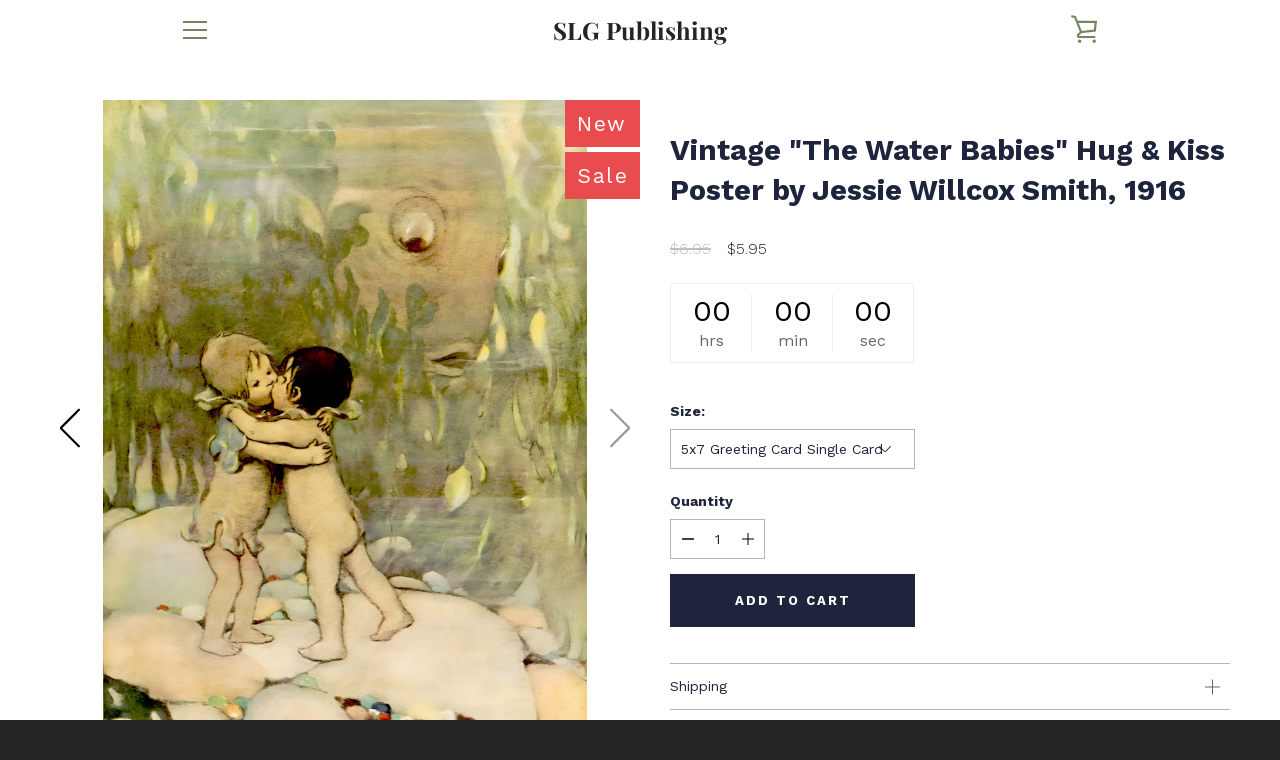

--- FILE ---
content_type: text/html; charset=utf-8
request_url: https://slgpubs.com/collections/posters-prints-and-cards/products/vintage-the-water-babies-hug-kiss-poster-by-jessie-willcox-smith-1916
body_size: 28891
content:


<!doctype html>
<html class="supports-no-js " lang="en">
<head><!--Content in content_for_header -->
<!--LayoutHub-Embed--><link rel="stylesheet" href="https://fonts.googleapis.com/css?family=Work+Sans:100,200,300,400,500,600,700,800,900" /><link rel="stylesheet" type="text/css" href="[data-uri]" media="all">
<!--LH--><!--/LayoutHub-Embed--><meta charset="utf-8">

  <meta http-equiv="X-UA-Compatible" content="IE=edge,chrome=1">
  <meta name="viewport" content="width=device-width,initial-scale=1">
  <meta name="theme-color" content="#3c5629">
  <link rel="canonical" href="https://slgpubs.com/products/vintage-the-water-babies-hug-kiss-poster-by-jessie-willcox-smith-1916">

  

  <title>
    Vintage &quot;The Water Babies&quot; Hug &amp; Kiss Poster by Jessie Willcox Smith,  &ndash; SLG Publishing
  </title>

  

  <!-- /snippets/social-meta-tags.liquid -->




<meta property="og:site_name" content="SLG Publishing">
<meta property="og:url" content="https://slgpubs.com/products/vintage-the-water-babies-hug-kiss-poster-by-jessie-willcox-smith-1916">
<meta property="og:title" content="Vintage &quot;The Water Babies&quot; Hug &amp; Kiss Poster by Jessie Willcox Smith, ">
<meta property="og:type" content="product">
<meta property="og:description" content="SLG Publishing, also known as Slave Labor Graphics, is the publisher of Jhonen Vasquez&#39;s Johnny the Homicidal Maniac. We were also the launchpad for many of your favorite cartoonists including Faith Erin Hicks, Evan Dorkin, Roman Dirge and many others.">

  <meta property="og:price:amount" content="5.95">
  <meta property="og:price:currency" content="USD">

<meta property="og:image" content="http://slgpubs.com/cdn/shop/files/fc4efa88-d1f4-5128-8fda-d84f3c1dc897_1200x1200.jpg?v=1709755360"><meta property="og:image" content="http://slgpubs.com/cdn/shop/files/33f88b1b-27cd-5ec9-9c97-bbf117309beb_1200x1200.png?v=1709755362"><meta property="og:image" content="http://slgpubs.com/cdn/shop/files/cead063a-cddc-54b7-ac45-69ae79a47eb4_1200x1200.png?v=1709755364">
<meta property="og:image:secure_url" content="https://slgpubs.com/cdn/shop/files/fc4efa88-d1f4-5128-8fda-d84f3c1dc897_1200x1200.jpg?v=1709755360"><meta property="og:image:secure_url" content="https://slgpubs.com/cdn/shop/files/33f88b1b-27cd-5ec9-9c97-bbf117309beb_1200x1200.png?v=1709755362"><meta property="og:image:secure_url" content="https://slgpubs.com/cdn/shop/files/cead063a-cddc-54b7-ac45-69ae79a47eb4_1200x1200.png?v=1709755364">


<meta name="twitter:card" content="summary_large_image">
<meta name="twitter:title" content="Vintage &quot;The Water Babies&quot; Hug &amp; Kiss Poster by Jessie Willcox Smith, ">
<meta name="twitter:description" content="SLG Publishing, also known as Slave Labor Graphics, is the publisher of Jhonen Vasquez&#39;s Johnny the Homicidal Maniac. We were also the launchpad for many of your favorite cartoonists including Faith Erin Hicks, Evan Dorkin, Roman Dirge and many others.">


  <script>window.performance && window.performance.mark && window.performance.mark('shopify.content_for_header.start');</script><meta id="shopify-digital-wallet" name="shopify-digital-wallet" content="/2414739491/digital_wallets/dialog">
<meta name="shopify-checkout-api-token" content="069ee36d3ebb8a169f398d3b61efec0a">
<meta id="in-context-paypal-metadata" data-shop-id="2414739491" data-venmo-supported="true" data-environment="production" data-locale="en_US" data-paypal-v4="true" data-currency="USD">
<link rel="alternate" type="application/json+oembed" href="https://slgpubs.com/products/vintage-the-water-babies-hug-kiss-poster-by-jessie-willcox-smith-1916.oembed">
<script async="async" src="/checkouts/internal/preloads.js?locale=en-US"></script>
<link rel="preconnect" href="https://shop.app" crossorigin="anonymous">
<script async="async" src="https://shop.app/checkouts/internal/preloads.js?locale=en-US&shop_id=2414739491" crossorigin="anonymous"></script>
<script id="shopify-features" type="application/json">{"accessToken":"069ee36d3ebb8a169f398d3b61efec0a","betas":["rich-media-storefront-analytics"],"domain":"slgpubs.com","predictiveSearch":true,"shopId":2414739491,"locale":"en"}</script>
<script>var Shopify = Shopify || {};
Shopify.shop = "slg-publishing.myshopify.com";
Shopify.locale = "en";
Shopify.currency = {"active":"USD","rate":"1.0"};
Shopify.country = "US";
Shopify.theme = {"name":"Narrative","id":120219140139,"schema_name":"Narrative","schema_version":"10.4.1","theme_store_id":829,"role":"main"};
Shopify.theme.handle = "null";
Shopify.theme.style = {"id":null,"handle":null};
Shopify.cdnHost = "slgpubs.com/cdn";
Shopify.routes = Shopify.routes || {};
Shopify.routes.root = "/";</script>
<script type="module">!function(o){(o.Shopify=o.Shopify||{}).modules=!0}(window);</script>
<script>!function(o){function n(){var o=[];function n(){o.push(Array.prototype.slice.apply(arguments))}return n.q=o,n}var t=o.Shopify=o.Shopify||{};t.loadFeatures=n(),t.autoloadFeatures=n()}(window);</script>
<script>
  window.ShopifyPay = window.ShopifyPay || {};
  window.ShopifyPay.apiHost = "shop.app\/pay";
  window.ShopifyPay.redirectState = null;
</script>
<script id="shop-js-analytics" type="application/json">{"pageType":"product"}</script>
<script defer="defer" async type="module" src="//slgpubs.com/cdn/shopifycloud/shop-js/modules/v2/client.init-shop-cart-sync_BT-GjEfc.en.esm.js"></script>
<script defer="defer" async type="module" src="//slgpubs.com/cdn/shopifycloud/shop-js/modules/v2/chunk.common_D58fp_Oc.esm.js"></script>
<script defer="defer" async type="module" src="//slgpubs.com/cdn/shopifycloud/shop-js/modules/v2/chunk.modal_xMitdFEc.esm.js"></script>
<script type="module">
  await import("//slgpubs.com/cdn/shopifycloud/shop-js/modules/v2/client.init-shop-cart-sync_BT-GjEfc.en.esm.js");
await import("//slgpubs.com/cdn/shopifycloud/shop-js/modules/v2/chunk.common_D58fp_Oc.esm.js");
await import("//slgpubs.com/cdn/shopifycloud/shop-js/modules/v2/chunk.modal_xMitdFEc.esm.js");

  window.Shopify.SignInWithShop?.initShopCartSync?.({"fedCMEnabled":true,"windoidEnabled":true});

</script>
<script>
  window.Shopify = window.Shopify || {};
  if (!window.Shopify.featureAssets) window.Shopify.featureAssets = {};
  window.Shopify.featureAssets['shop-js'] = {"shop-cart-sync":["modules/v2/client.shop-cart-sync_DZOKe7Ll.en.esm.js","modules/v2/chunk.common_D58fp_Oc.esm.js","modules/v2/chunk.modal_xMitdFEc.esm.js"],"init-fed-cm":["modules/v2/client.init-fed-cm_B6oLuCjv.en.esm.js","modules/v2/chunk.common_D58fp_Oc.esm.js","modules/v2/chunk.modal_xMitdFEc.esm.js"],"shop-cash-offers":["modules/v2/client.shop-cash-offers_D2sdYoxE.en.esm.js","modules/v2/chunk.common_D58fp_Oc.esm.js","modules/v2/chunk.modal_xMitdFEc.esm.js"],"shop-login-button":["modules/v2/client.shop-login-button_QeVjl5Y3.en.esm.js","modules/v2/chunk.common_D58fp_Oc.esm.js","modules/v2/chunk.modal_xMitdFEc.esm.js"],"pay-button":["modules/v2/client.pay-button_DXTOsIq6.en.esm.js","modules/v2/chunk.common_D58fp_Oc.esm.js","modules/v2/chunk.modal_xMitdFEc.esm.js"],"shop-button":["modules/v2/client.shop-button_DQZHx9pm.en.esm.js","modules/v2/chunk.common_D58fp_Oc.esm.js","modules/v2/chunk.modal_xMitdFEc.esm.js"],"avatar":["modules/v2/client.avatar_BTnouDA3.en.esm.js"],"init-windoid":["modules/v2/client.init-windoid_CR1B-cfM.en.esm.js","modules/v2/chunk.common_D58fp_Oc.esm.js","modules/v2/chunk.modal_xMitdFEc.esm.js"],"init-shop-for-new-customer-accounts":["modules/v2/client.init-shop-for-new-customer-accounts_C_vY_xzh.en.esm.js","modules/v2/client.shop-login-button_QeVjl5Y3.en.esm.js","modules/v2/chunk.common_D58fp_Oc.esm.js","modules/v2/chunk.modal_xMitdFEc.esm.js"],"init-shop-email-lookup-coordinator":["modules/v2/client.init-shop-email-lookup-coordinator_BI7n9ZSv.en.esm.js","modules/v2/chunk.common_D58fp_Oc.esm.js","modules/v2/chunk.modal_xMitdFEc.esm.js"],"init-shop-cart-sync":["modules/v2/client.init-shop-cart-sync_BT-GjEfc.en.esm.js","modules/v2/chunk.common_D58fp_Oc.esm.js","modules/v2/chunk.modal_xMitdFEc.esm.js"],"shop-toast-manager":["modules/v2/client.shop-toast-manager_DiYdP3xc.en.esm.js","modules/v2/chunk.common_D58fp_Oc.esm.js","modules/v2/chunk.modal_xMitdFEc.esm.js"],"init-customer-accounts":["modules/v2/client.init-customer-accounts_D9ZNqS-Q.en.esm.js","modules/v2/client.shop-login-button_QeVjl5Y3.en.esm.js","modules/v2/chunk.common_D58fp_Oc.esm.js","modules/v2/chunk.modal_xMitdFEc.esm.js"],"init-customer-accounts-sign-up":["modules/v2/client.init-customer-accounts-sign-up_iGw4briv.en.esm.js","modules/v2/client.shop-login-button_QeVjl5Y3.en.esm.js","modules/v2/chunk.common_D58fp_Oc.esm.js","modules/v2/chunk.modal_xMitdFEc.esm.js"],"shop-follow-button":["modules/v2/client.shop-follow-button_CqMgW2wH.en.esm.js","modules/v2/chunk.common_D58fp_Oc.esm.js","modules/v2/chunk.modal_xMitdFEc.esm.js"],"checkout-modal":["modules/v2/client.checkout-modal_xHeaAweL.en.esm.js","modules/v2/chunk.common_D58fp_Oc.esm.js","modules/v2/chunk.modal_xMitdFEc.esm.js"],"shop-login":["modules/v2/client.shop-login_D91U-Q7h.en.esm.js","modules/v2/chunk.common_D58fp_Oc.esm.js","modules/v2/chunk.modal_xMitdFEc.esm.js"],"lead-capture":["modules/v2/client.lead-capture_BJmE1dJe.en.esm.js","modules/v2/chunk.common_D58fp_Oc.esm.js","modules/v2/chunk.modal_xMitdFEc.esm.js"],"payment-terms":["modules/v2/client.payment-terms_Ci9AEqFq.en.esm.js","modules/v2/chunk.common_D58fp_Oc.esm.js","modules/v2/chunk.modal_xMitdFEc.esm.js"]};
</script>
<script>(function() {
  var isLoaded = false;
  function asyncLoad() {
    if (isLoaded) return;
    isLoaded = true;
    var urls = ["https:\/\/app.layouthub.com\/shopify\/layouthub.js?shop=slg-publishing.myshopify.com"];
    for (var i = 0; i < urls.length; i++) {
      var s = document.createElement('script');
      s.type = 'text/javascript';
      s.async = true;
      s.src = urls[i];
      var x = document.getElementsByTagName('script')[0];
      x.parentNode.insertBefore(s, x);
    }
  };
  if(window.attachEvent) {
    window.attachEvent('onload', asyncLoad);
  } else {
    window.addEventListener('load', asyncLoad, false);
  }
})();</script>
<script id="__st">var __st={"a":2414739491,"offset":-28800,"reqid":"63591bc4-021c-445a-95e7-4b6b681ef88c-1769066097","pageurl":"slgpubs.com\/collections\/posters-prints-and-cards\/products\/vintage-the-water-babies-hug-kiss-poster-by-jessie-willcox-smith-1916","u":"080ac3106174","p":"product","rtyp":"product","rid":7213357531179};</script>
<script>window.ShopifyPaypalV4VisibilityTracking = true;</script>
<script id="captcha-bootstrap">!function(){'use strict';const t='contact',e='account',n='new_comment',o=[[t,t],['blogs',n],['comments',n],[t,'customer']],c=[[e,'customer_login'],[e,'guest_login'],[e,'recover_customer_password'],[e,'create_customer']],r=t=>t.map((([t,e])=>`form[action*='/${t}']:not([data-nocaptcha='true']) input[name='form_type'][value='${e}']`)).join(','),a=t=>()=>t?[...document.querySelectorAll(t)].map((t=>t.form)):[];function s(){const t=[...o],e=r(t);return a(e)}const i='password',u='form_key',d=['recaptcha-v3-token','g-recaptcha-response','h-captcha-response',i],f=()=>{try{return window.sessionStorage}catch{return}},m='__shopify_v',_=t=>t.elements[u];function p(t,e,n=!1){try{const o=window.sessionStorage,c=JSON.parse(o.getItem(e)),{data:r}=function(t){const{data:e,action:n}=t;return t[m]||n?{data:e,action:n}:{data:t,action:n}}(c);for(const[e,n]of Object.entries(r))t.elements[e]&&(t.elements[e].value=n);n&&o.removeItem(e)}catch(o){console.error('form repopulation failed',{error:o})}}const l='form_type',E='cptcha';function T(t){t.dataset[E]=!0}const w=window,h=w.document,L='Shopify',v='ce_forms',y='captcha';let A=!1;((t,e)=>{const n=(g='f06e6c50-85a8-45c8-87d0-21a2b65856fe',I='https://cdn.shopify.com/shopifycloud/storefront-forms-hcaptcha/ce_storefront_forms_captcha_hcaptcha.v1.5.2.iife.js',D={infoText:'Protected by hCaptcha',privacyText:'Privacy',termsText:'Terms'},(t,e,n)=>{const o=w[L][v],c=o.bindForm;if(c)return c(t,g,e,D).then(n);var r;o.q.push([[t,g,e,D],n]),r=I,A||(h.body.append(Object.assign(h.createElement('script'),{id:'captcha-provider',async:!0,src:r})),A=!0)});var g,I,D;w[L]=w[L]||{},w[L][v]=w[L][v]||{},w[L][v].q=[],w[L][y]=w[L][y]||{},w[L][y].protect=function(t,e){n(t,void 0,e),T(t)},Object.freeze(w[L][y]),function(t,e,n,w,h,L){const[v,y,A,g]=function(t,e,n){const i=e?o:[],u=t?c:[],d=[...i,...u],f=r(d),m=r(i),_=r(d.filter((([t,e])=>n.includes(e))));return[a(f),a(m),a(_),s()]}(w,h,L),I=t=>{const e=t.target;return e instanceof HTMLFormElement?e:e&&e.form},D=t=>v().includes(t);t.addEventListener('submit',(t=>{const e=I(t);if(!e)return;const n=D(e)&&!e.dataset.hcaptchaBound&&!e.dataset.recaptchaBound,o=_(e),c=g().includes(e)&&(!o||!o.value);(n||c)&&t.preventDefault(),c&&!n&&(function(t){try{if(!f())return;!function(t){const e=f();if(!e)return;const n=_(t);if(!n)return;const o=n.value;o&&e.removeItem(o)}(t);const e=Array.from(Array(32),(()=>Math.random().toString(36)[2])).join('');!function(t,e){_(t)||t.append(Object.assign(document.createElement('input'),{type:'hidden',name:u})),t.elements[u].value=e}(t,e),function(t,e){const n=f();if(!n)return;const o=[...t.querySelectorAll(`input[type='${i}']`)].map((({name:t})=>t)),c=[...d,...o],r={};for(const[a,s]of new FormData(t).entries())c.includes(a)||(r[a]=s);n.setItem(e,JSON.stringify({[m]:1,action:t.action,data:r}))}(t,e)}catch(e){console.error('failed to persist form',e)}}(e),e.submit())}));const S=(t,e)=>{t&&!t.dataset[E]&&(n(t,e.some((e=>e===t))),T(t))};for(const o of['focusin','change'])t.addEventListener(o,(t=>{const e=I(t);D(e)&&S(e,y())}));const B=e.get('form_key'),M=e.get(l),P=B&&M;t.addEventListener('DOMContentLoaded',(()=>{const t=y();if(P)for(const e of t)e.elements[l].value===M&&p(e,B);[...new Set([...A(),...v().filter((t=>'true'===t.dataset.shopifyCaptcha))])].forEach((e=>S(e,t)))}))}(h,new URLSearchParams(w.location.search),n,t,e,['guest_login'])})(!0,!0)}();</script>
<script integrity="sha256-4kQ18oKyAcykRKYeNunJcIwy7WH5gtpwJnB7kiuLZ1E=" data-source-attribution="shopify.loadfeatures" defer="defer" src="//slgpubs.com/cdn/shopifycloud/storefront/assets/storefront/load_feature-a0a9edcb.js" crossorigin="anonymous"></script>
<script crossorigin="anonymous" defer="defer" src="//slgpubs.com/cdn/shopifycloud/storefront/assets/shopify_pay/storefront-65b4c6d7.js?v=20250812"></script>
<script data-source-attribution="shopify.dynamic_checkout.dynamic.init">var Shopify=Shopify||{};Shopify.PaymentButton=Shopify.PaymentButton||{isStorefrontPortableWallets:!0,init:function(){window.Shopify.PaymentButton.init=function(){};var t=document.createElement("script");t.src="https://slgpubs.com/cdn/shopifycloud/portable-wallets/latest/portable-wallets.en.js",t.type="module",document.head.appendChild(t)}};
</script>
<script data-source-attribution="shopify.dynamic_checkout.buyer_consent">
  function portableWalletsHideBuyerConsent(e){var t=document.getElementById("shopify-buyer-consent"),n=document.getElementById("shopify-subscription-policy-button");t&&n&&(t.classList.add("hidden"),t.setAttribute("aria-hidden","true"),n.removeEventListener("click",e))}function portableWalletsShowBuyerConsent(e){var t=document.getElementById("shopify-buyer-consent"),n=document.getElementById("shopify-subscription-policy-button");t&&n&&(t.classList.remove("hidden"),t.removeAttribute("aria-hidden"),n.addEventListener("click",e))}window.Shopify?.PaymentButton&&(window.Shopify.PaymentButton.hideBuyerConsent=portableWalletsHideBuyerConsent,window.Shopify.PaymentButton.showBuyerConsent=portableWalletsShowBuyerConsent);
</script>
<script data-source-attribution="shopify.dynamic_checkout.cart.bootstrap">document.addEventListener("DOMContentLoaded",(function(){function t(){return document.querySelector("shopify-accelerated-checkout-cart, shopify-accelerated-checkout")}if(t())Shopify.PaymentButton.init();else{new MutationObserver((function(e,n){t()&&(Shopify.PaymentButton.init(),n.disconnect())})).observe(document.body,{childList:!0,subtree:!0})}}));
</script>
<link id="shopify-accelerated-checkout-styles" rel="stylesheet" media="screen" href="https://slgpubs.com/cdn/shopifycloud/portable-wallets/latest/accelerated-checkout-backwards-compat.css" crossorigin="anonymous">
<style id="shopify-accelerated-checkout-cart">
        #shopify-buyer-consent {
  margin-top: 1em;
  display: inline-block;
  width: 100%;
}

#shopify-buyer-consent.hidden {
  display: none;
}

#shopify-subscription-policy-button {
  background: none;
  border: none;
  padding: 0;
  text-decoration: underline;
  font-size: inherit;
  cursor: pointer;
}

#shopify-subscription-policy-button::before {
  box-shadow: none;
}

      </style>

<script>window.performance && window.performance.mark && window.performance.mark('shopify.content_for_header.end');</script>

  



<style>@font-face {
  font-family: "Playfair Display";
  font-weight: 700;
  font-style: normal;
  src: url("//slgpubs.com/cdn/fonts/playfair_display/playfairdisplay_n7.592b3435e0fff3f50b26d410c73ae7ec893f6910.woff2") format("woff2"),
       url("//slgpubs.com/cdn/fonts/playfair_display/playfairdisplay_n7.998b1417dec711058cce2abb61a0b8c59066498f.woff") format("woff");
}

  @font-face {
  font-family: "Quattrocento Sans";
  font-weight: 400;
  font-style: normal;
  src: url("//slgpubs.com/cdn/fonts/quattrocento_sans/quattrocentosans_n4.ce5e9bf514e68f53bdd875976847cf755c702eaa.woff2") format("woff2"),
       url("//slgpubs.com/cdn/fonts/quattrocento_sans/quattrocentosans_n4.44bbfb57d228eb8bb083d1f98e7d96e16137abce.woff") format("woff");
}

/* ------------------------ Critical Helper Classes ------------------------- */
.critical-hide {
  display: none;
}

.critical-clear {
  opacity: 0;
  visibility: hidden;
}

.drawer-cover {
  opacity: 0;
}

.main-content .shopify-section {
  display: none;
}

.main-content .shopify-section:first-child {
  display: inherit;
}

body:not(.template-index) .main-content {
  opacity: 0;
}


/* ----------------------------- Global Styles ------------------------------ */
*, *::before, *::after {
  box-sizing: border-box;
}

html {
  font-size: 62.5%;
  background-color: #ffffff;
}

body {
  margin: 0;
  font-size: 1.6rem;
  font-family: "Quattrocento Sans", sans-serif;
  font-style: normal;
  font-weight: 400;
  color: #4a4a4a;
  line-height: 1.625;
}

.page-width {
  max-width: 980px;
  padding: 0 20px;
  margin: 0 auto;
}

/* ---------------------------- Helper Classes ------------------------------ */
.visually-hidden,
.icon__fallback-text {
  position: absolute !important;
  overflow: hidden;
  clip: rect(0 0 0 0);
  height: 1px;
  width: 1px;
  padding: 0;
  border: 0;
}

/* ----------------------------- Typography --------------------------------- */
body {
  -webkit-font-smoothing: antialiased;
  -webkit-text-size-adjust: 100%;
}

.h4 {
  letter-spacing: inherit;
  text-transform: inherit;
  font-family: "Playfair Display", serif;
  font-style: normal;
  font-weight: 700;
}


.h4 a {
  color: inherit;
  text-decoration: none;
  font-weight: inherit;
}

.h4 {
  font-size: 2.2rem;
}

@media only screen and (min-width: 750px) {
  .h4 {
    font-size: 2.4rem;
    line-height: 1.5;
  }
}

/* ------------------------------ Buttons ----------------------------------- */
.btn,
.btn--secondary {
  -moz-user-select: "none";
  -ms-user-select: "none";
  -webkit-user-select: "none";
  user-select: "none";
  -webkit-appearance: none;
  -moz-appearance: none;
  appearance: none;
  display: inline-block;
  position: relative;
  width: auto;
  background-color: #3c5629;
  border-radius: 0;
  color: #ffffff;
  border: 2px solid #3c5629;
  font-size: 1.4rem;
  font-weight: 700;
  letter-spacing: 1.5px;
  text-decoration: none;
  text-align: center;
  text-transform: uppercase;
  padding: 10px 30px;
  line-height: 2.2;
  vertical-align: middle;
  cursor: pointer;
  transition: outline 0.1s linear;
  box-sizing: border-box;
}

.btn--square {
  width: 50px;
  height: 50px;
  padding: 0;
  text-align: center;
  line-height: 50px;
}

.btn--clear {
  position: relative;
  background-color: transparent;
  border: 0;
  color: #4a4a4a;
  transition: 0.15s opacity ease-out;
}

.btn--clear:hover::after,
.btn--clear::after {
  outline: 0 !important;
}

.btn::after,
.btn--secondary::after {
  content: '';
  display: block;
  position: absolute;
  top: 0;
  left: 0;
  width: 100%;
  height: 100%;
  outline: 2px solid #3c5629;
  transition: outline 0.1s linear;
}

/* -------------------------------- Icons ----------------------------------- */
.icon {
  display: inline-block;
  width: 20px;
  height: 20px;
  vertical-align: middle;
}

/* ----------------------------- Site Header -------------------------------- */
.site-header {
  position: relative;
  transition: transform 0.25s ease-out;
  z-index: 10;
}

.site-header--transparent {
  position: absolute;
  top: 0;
  left: 0;
  right: 0;
  z-index: 10;
}

.site-header__wrapper {
  position: relative;
  min-height: 60px;
  width: 100%;
  background-color: #fff;
  z-index: 10;
}

.site-header--transparent .site-header__wrapper {
  background-color: transparent;
}

.site-header__wrapper svg {
  fill: #758560;
}

.site-header__wrapper--transitioning {
  transition: background-color 0.25s ease-out, margin-top 0.25s ease-out;
}

.announcement-bar {
  display: none;
  text-align: center;
  position: relative;
  text-decoration: none;
  z-index: 10;
}

.announcement-bar--visible {
  display: block;
}

.announcement-bar__message {
  font-size: 16px;
  font-weight: 700;
  padding: 10px 20px;
  margin-bottom: 0;
}

.announcement-bar__message .icon {
  fill: currentColor;
}

.announcement-bar__close {
  position: absolute;
  right: 20px;
  padding: 0;
  width: 30px;
  height: 30px;
  line-height: 100%;
  top: 50%;
  -ms-transform: translateY(-50%);
  -webkit-transform: translateY(-50%);
  transform: translateY(-50%);
}

.announcement-bar__close .icon {
  width: 12px;
  height: 12px;
  fill: currentColor;
}

.site-header-sections {
  display: -webkit-flex;
  display: -ms-flexbox;
  display: flex;
  width: 100%;
  -ms-flex-align: center;
  -webkit-align-items: center;
  -moz-align-items: center;
  -ms-align-items: center;
  -o-align-items: center;
  align-items: center;
  min-height: 60px;
}

.site-header__section--title {
  display: -webkit-flex;
  display: -ms-flexbox;
  display: flex;
  width: 100%;
  -webkit-justify-content: center;
  -ms-justify-content: center;
  justify-content: center;
}

.site-header__logo-wrapper {
  display: inline-block;
  margin: 0;
  padding: 10px 0;
  text-align: center;
  line-height: 1.2;
}

.site-header__logo {
  display: block;
}

.site-header__logo-image {
  display: block;
  margin: 0 auto;
}

.site-header--transparent .site-header__logo-image {
  display: none;
}

@media only screen and (max-width: 749px) {
  .site-header__logo-image {
    max-height: 30px;
  }
}

.site-header__logo-image--transparent {
  display: none;
}

.site-header--transparent .site-header__logo-image--transparent {
  display: block;
}

.navigation-open .site-header__logo-image--transparent,
html.supports-no-js .site-header__logo-image--transparent {
  display: none;
}

.site-header__cart svg {
  width: 22px;
  height: 30px;
  margin: -2px 0 0 -2px;
}

@media only screen and (min-width: 750px) {
  .site-header__cart svg {
    width: 26px;
  }
}

.site-header__cart::after {
  border-color: #4a4a4a;
}

.site-header__cart-bubble {
  position: absolute;
  top: 15px;
  right: 10px;
  width: 10px;
  height: 10px;
  background-color: #3c5629;
  border-radius: 50%;
  opacity: 0;
  transition: all 0.25s ease-out;
  -ms-transform: scale(0);
  -webkit-transform: scale(0);
  transform: scale(0);
}

@media only screen and (min-width: 750px) {
  .site-header__cart-bubble {
    top:15px;
    right: 9px;
  }
}

.site-header__cart .site-header__cart-bubble {
  top: 13px;
}

@media only screen and (min-width: 750px) {
  .site-header__cart .site-header__cart-bubble {
    top: 12px;
  }
}

.site-header__cart-bubble--visible {
  opacity: 1;
  -ms-transform: scale(1);
  -webkit-transform: scale(1);
  transform: scale(1);
}

.burger-icon {
  display: block;
  height: 2px;
  width: 16px;
  left: 50%;
  margin-left: -8px;
  background: #758560;
  position: absolute;
  transition: all 0.25s ease-out;
}

@media only screen and (min-width: 750px) {
  .burger-icon {
    height:2px;
    width: 24px;
    left: 50%;
    margin-left: -12px;
  }
}

.burger-icon--top {
  top: 18px;
}

@media only screen and (min-width: 750px) {
  .burger-icon--top {
    top: 16px;
  }
}

.site-header__navigation--active .burger-icon--top {
  top: 25px;
  transform: rotate(45deg);
}

.burger-icon--mid {
  top: 24px;
}

@media only screen and (min-width: 750px) {
  .burger-icon--mid {
    top: 24px;
  }
}

.site-header__navigation--active .burger-icon--mid {
  opacity: 0;
}

.burger-icon--bottom {
  top: 30px;
}

@media only screen and (min-width: 750px) {
  .burger-icon--bottom {
    top: 32px;
  }
}

.site-header__navigation--active .burger-icon--bottom {
  top: 25px;
  transform: rotate(-45deg);
}

.site-header__navigation {
  position: relative;
}

.site-header__navigation svg {
  width: 20px;
  height: 30px;
}

.site-header__navigation::after {
  border-color: #4a4a4a;
}

/* ----------------------------- Slideshow --------------------------------- */
.slideshow {
  display: -webkit-flex;
  display: -ms-flexbox;
  display: flex;
  width: 100%;
  position: relative;
  overflow: hidden;
  min-height: 300px;
  max-height: calc(100vh - 35px);
  background-color: #d9d9d9;
}

.slideshow--full .slideshow {
  height: calc(100vh - 35px);
}

@media only screen and (max-width: 749px) {
  .slideshow--adapt .slideshow {
    max-height: 125vw;
    min-height: 75vw;
  }
}

.slideshow__slides {
  margin: 0;
  padding: 0;
  list-style: none;
}

.slideshow__slide {
  position: absolute;
  height: 100%;
  width: 100%;
  opacity: 0;
  z-index: 0;
  transition: all 0.5s cubic-bezier(0, 0, 0, 1);
}

.slideshow__slide--active {
  transition: all 0.5s cubic-bezier(0, 0, 0, 1);
  opacity: 1;
  z-index: 2;
}

.slideshow__overlay::before {
  content: '';
  position: absolute;
  top: 0;
  right: 0;
  bottom: 0;
  left: 0;
  z-index: 3;
}

.slideshow__image {
  height: 100%;
  width: 100%;
  object-fit: cover;
  z-index: 1;
  transition: opacity 0.8s cubic-bezier(0.44, 0.13, 0.48, 0.87),filter 400ms,-webkit-filter 400ms;
  font-family: "object-fit: cover";
}

.slideshow__image .placeholder-svg {
  display: block;
  fill: rgba(74,74,74,0.35);
  background-color: #f1eee6;
  position: absolute;
  top: 50%;
  left: 50%;
  height: 100%;
  width: auto;
  max-height: none;
  max-width: none;
  -ms-transform: translate(-50%, -50%);
  -webkit-transform: translate(-50%, -50%);
  transform: translate(-50%, -50%);
}

.slideshow__image .placeholder-background {
  background-color: #faf9f6;
  position: absolute;
  top: 0;
  right: 0;
  bottom: 0;
  left: 0;
}

.slideshow__navigation {
  margin: 0;
  padding: 0;
  list-style: none;
}

.slideshow__text-content-mobile,
.slideshow__button-cta-single {
  display: none;
}

.slideshow__indicators {
  margin: 0;
  padding: 0;
  list-style: none;
}
</style>

  


<link title="theme" rel="preload" href="//slgpubs.com/cdn/shop/t/4/assets/theme.scss.css?v=34879535304774268841759331601" as="style">
<noscript><link rel="stylesheet" href="//slgpubs.com/cdn/shop/t/4/assets/theme.scss.css?v=34879535304774268841759331601"></noscript>

<script>
/*! loadCSS. [c]2017 Filament Group, Inc. MIT License */
!function(a){"use strict";var b=function(b,c,d){function e(a){return h.body?a():void setTimeout(function(){e(a)})}function f(){i.addEventListener&&i.removeEventListener("load",f);if(!Shopify.designMode)i.media=d||"all"}var g,h=a.document,i=h.createElement("link");if(c)g=c;else{var j=(h.body||h.getElementsByTagName("head")[0]).childNodes;g=j[j.length-1]}var k=h.styleSheets;i.rel="stylesheet",i.href=b,i.media=Shopify.designMode?d||"all":"only x",e(function(){g.parentNode.insertBefore(i,c?g:g.nextSibling)});var l=function(a){for(var b=i.href,c=k.length;c--;)if(k[c].href===b)return a();setTimeout(function(){l(a)})};return i.addEventListener&&i.addEventListener("load",f),i.onloadcssdefined=l,l(f),i};"undefined"!=typeof exports?exports.loadCSS=b:a.loadCSS=b}("undefined"!=typeof global?global:this);
/*! onloadCSS. (onload callback for loadCSS) [c]2017 Filament Group, Inc. MIT License */
function onloadCSS(a,b){function c(){!d&&b&&(d=!0,b.call(a))}var d;a.addEventListener&&a.addEventListener("load",c),a.attachEvent&&a.attachEvent("onload",c),"isApplicationInstalled"in navigator&&"onloadcssdefined"in a&&a.onloadcssdefined(c)}

// Insert our stylesheet before our preload <link> tag
var preload = document.querySelector('link[href="//slgpubs.com/cdn/shop/t/4/assets/theme.scss.css?v=34879535304774268841759331601"]');
var stylesheet = loadCSS('//slgpubs.com/cdn/shop/t/4/assets/theme.scss.css?v=34879535304774268841759331601', preload);
// Create a property to easily detect if the stylesheet is done loading
onloadCSS(stylesheet, function() { stylesheet.loaded = true; });
</script>

  <script>
    var theme = {
      stylesheet: "//slgpubs.com/cdn/shop/t/4/assets/theme.scss.css?v=34879535304774268841759331601",
      modelViewerUiSprite: "//slgpubs.com/cdn/shop/t/4/assets/model-viewer-ui-sprite.svg?v=51012726060321609211619129045",
      plyrSprite: "//slgpubs.com/cdn/shop/t/4/assets/plyr-sprite.svg?v=50389300931231853141619129046",
      strings: {
        addToCart: "Add to Cart",
        soldOut: "Sold Out",
        unavailable: "Unavailable",
        addItemSuccess: "Item added to cart!",
        viewCart: "View cart",
        external: "Opens external website.",
        newWindow: "Opens in a new window.",
        newWindowExternal: "Opens external website in a new window.",
        cartError: "There was an error while updating your cart. Please try again.",
        cartQuantityError: "You can only add [quantity] [title] to your cart.",
        regularPrice: "Regular price",
        salePrice: "Sale price",
        unitPrice: "Unit price",
        unitPriceSeparator: "per",
        newsletter: {
          blankError: "Email can\u0026#39;t be blank.",
          invalidError: "Please enter a valid email address."
        },
        map: {
          zeroResults: "No results for that address",
          overQueryLimit: "You have exceeded the Google API usage limit. Consider upgrading to a \u003ca href=\"https:\/\/developers.google.com\/maps\/premium\/usage-limits\"\u003ePremium Plan\u003c\/a\u003e.",
          authError: "There was a problem authenticating your Google Maps API Key.",
          addressError: "Error looking up that address"
        },
        slideshow: {
          loadSlideA11yString: "Load slide [slide_number]",
          activeSlideA11yString: "Slide [slide_number], current"
        }
      },
      isOnline: true,
      moneyFormat: "${{amount}}",
      mediaQuerySmall: 750,
      mediaQueryMedium: 990
    };

    

    document.documentElement.className = document.documentElement.className.replace('supports-no-js', '');
  </script>

  <script src="//slgpubs.com/cdn/shop/t/4/assets/lazysizes.min.js?v=41644173127543473891619129045" async="async"></script>
  <script src="//slgpubs.com/cdn/shop/t/4/assets/vendor.min.js?v=85821191610609335681619129048" defer="defer"></script>
  <script src="//slgpubs.com/cdn/shop/t/4/assets/theme.min.js?v=143434099123678971721619129047" defer="defer"></script>
  <script src="//slgpubs.com/cdn/shop/t/4/assets/custom.js?v=101612360477050417211619129043" defer="defer"></script>
<link href="https://monorail-edge.shopifysvc.com" rel="dns-prefetch">
<script>(function(){if ("sendBeacon" in navigator && "performance" in window) {try {var session_token_from_headers = performance.getEntriesByType('navigation')[0].serverTiming.find(x => x.name == '_s').description;} catch {var session_token_from_headers = undefined;}var session_cookie_matches = document.cookie.match(/_shopify_s=([^;]*)/);var session_token_from_cookie = session_cookie_matches && session_cookie_matches.length === 2 ? session_cookie_matches[1] : "";var session_token = session_token_from_headers || session_token_from_cookie || "";function handle_abandonment_event(e) {var entries = performance.getEntries().filter(function(entry) {return /monorail-edge.shopifysvc.com/.test(entry.name);});if (!window.abandonment_tracked && entries.length === 0) {window.abandonment_tracked = true;var currentMs = Date.now();var navigation_start = performance.timing.navigationStart;var payload = {shop_id: 2414739491,url: window.location.href,navigation_start,duration: currentMs - navigation_start,session_token,page_type: "product"};window.navigator.sendBeacon("https://monorail-edge.shopifysvc.com/v1/produce", JSON.stringify({schema_id: "online_store_buyer_site_abandonment/1.1",payload: payload,metadata: {event_created_at_ms: currentMs,event_sent_at_ms: currentMs}}));}}window.addEventListener('pagehide', handle_abandonment_event);}}());</script>
<script id="web-pixels-manager-setup">(function e(e,d,r,n,o){if(void 0===o&&(o={}),!Boolean(null===(a=null===(i=window.Shopify)||void 0===i?void 0:i.analytics)||void 0===a?void 0:a.replayQueue)){var i,a;window.Shopify=window.Shopify||{};var t=window.Shopify;t.analytics=t.analytics||{};var s=t.analytics;s.replayQueue=[],s.publish=function(e,d,r){return s.replayQueue.push([e,d,r]),!0};try{self.performance.mark("wpm:start")}catch(e){}var l=function(){var e={modern:/Edge?\/(1{2}[4-9]|1[2-9]\d|[2-9]\d{2}|\d{4,})\.\d+(\.\d+|)|Firefox\/(1{2}[4-9]|1[2-9]\d|[2-9]\d{2}|\d{4,})\.\d+(\.\d+|)|Chrom(ium|e)\/(9{2}|\d{3,})\.\d+(\.\d+|)|(Maci|X1{2}).+ Version\/(15\.\d+|(1[6-9]|[2-9]\d|\d{3,})\.\d+)([,.]\d+|)( \(\w+\)|)( Mobile\/\w+|) Safari\/|Chrome.+OPR\/(9{2}|\d{3,})\.\d+\.\d+|(CPU[ +]OS|iPhone[ +]OS|CPU[ +]iPhone|CPU IPhone OS|CPU iPad OS)[ +]+(15[._]\d+|(1[6-9]|[2-9]\d|\d{3,})[._]\d+)([._]\d+|)|Android:?[ /-](13[3-9]|1[4-9]\d|[2-9]\d{2}|\d{4,})(\.\d+|)(\.\d+|)|Android.+Firefox\/(13[5-9]|1[4-9]\d|[2-9]\d{2}|\d{4,})\.\d+(\.\d+|)|Android.+Chrom(ium|e)\/(13[3-9]|1[4-9]\d|[2-9]\d{2}|\d{4,})\.\d+(\.\d+|)|SamsungBrowser\/([2-9]\d|\d{3,})\.\d+/,legacy:/Edge?\/(1[6-9]|[2-9]\d|\d{3,})\.\d+(\.\d+|)|Firefox\/(5[4-9]|[6-9]\d|\d{3,})\.\d+(\.\d+|)|Chrom(ium|e)\/(5[1-9]|[6-9]\d|\d{3,})\.\d+(\.\d+|)([\d.]+$|.*Safari\/(?![\d.]+ Edge\/[\d.]+$))|(Maci|X1{2}).+ Version\/(10\.\d+|(1[1-9]|[2-9]\d|\d{3,})\.\d+)([,.]\d+|)( \(\w+\)|)( Mobile\/\w+|) Safari\/|Chrome.+OPR\/(3[89]|[4-9]\d|\d{3,})\.\d+\.\d+|(CPU[ +]OS|iPhone[ +]OS|CPU[ +]iPhone|CPU IPhone OS|CPU iPad OS)[ +]+(10[._]\d+|(1[1-9]|[2-9]\d|\d{3,})[._]\d+)([._]\d+|)|Android:?[ /-](13[3-9]|1[4-9]\d|[2-9]\d{2}|\d{4,})(\.\d+|)(\.\d+|)|Mobile Safari.+OPR\/([89]\d|\d{3,})\.\d+\.\d+|Android.+Firefox\/(13[5-9]|1[4-9]\d|[2-9]\d{2}|\d{4,})\.\d+(\.\d+|)|Android.+Chrom(ium|e)\/(13[3-9]|1[4-9]\d|[2-9]\d{2}|\d{4,})\.\d+(\.\d+|)|Android.+(UC? ?Browser|UCWEB|U3)[ /]?(15\.([5-9]|\d{2,})|(1[6-9]|[2-9]\d|\d{3,})\.\d+)\.\d+|SamsungBrowser\/(5\.\d+|([6-9]|\d{2,})\.\d+)|Android.+MQ{2}Browser\/(14(\.(9|\d{2,})|)|(1[5-9]|[2-9]\d|\d{3,})(\.\d+|))(\.\d+|)|K[Aa][Ii]OS\/(3\.\d+|([4-9]|\d{2,})\.\d+)(\.\d+|)/},d=e.modern,r=e.legacy,n=navigator.userAgent;return n.match(d)?"modern":n.match(r)?"legacy":"unknown"}(),u="modern"===l?"modern":"legacy",c=(null!=n?n:{modern:"",legacy:""})[u],f=function(e){return[e.baseUrl,"/wpm","/b",e.hashVersion,"modern"===e.buildTarget?"m":"l",".js"].join("")}({baseUrl:d,hashVersion:r,buildTarget:u}),m=function(e){var d=e.version,r=e.bundleTarget,n=e.surface,o=e.pageUrl,i=e.monorailEndpoint;return{emit:function(e){var a=e.status,t=e.errorMsg,s=(new Date).getTime(),l=JSON.stringify({metadata:{event_sent_at_ms:s},events:[{schema_id:"web_pixels_manager_load/3.1",payload:{version:d,bundle_target:r,page_url:o,status:a,surface:n,error_msg:t},metadata:{event_created_at_ms:s}}]});if(!i)return console&&console.warn&&console.warn("[Web Pixels Manager] No Monorail endpoint provided, skipping logging."),!1;try{return self.navigator.sendBeacon.bind(self.navigator)(i,l)}catch(e){}var u=new XMLHttpRequest;try{return u.open("POST",i,!0),u.setRequestHeader("Content-Type","text/plain"),u.send(l),!0}catch(e){return console&&console.warn&&console.warn("[Web Pixels Manager] Got an unhandled error while logging to Monorail."),!1}}}}({version:r,bundleTarget:l,surface:e.surface,pageUrl:self.location.href,monorailEndpoint:e.monorailEndpoint});try{o.browserTarget=l,function(e){var d=e.src,r=e.async,n=void 0===r||r,o=e.onload,i=e.onerror,a=e.sri,t=e.scriptDataAttributes,s=void 0===t?{}:t,l=document.createElement("script"),u=document.querySelector("head"),c=document.querySelector("body");if(l.async=n,l.src=d,a&&(l.integrity=a,l.crossOrigin="anonymous"),s)for(var f in s)if(Object.prototype.hasOwnProperty.call(s,f))try{l.dataset[f]=s[f]}catch(e){}if(o&&l.addEventListener("load",o),i&&l.addEventListener("error",i),u)u.appendChild(l);else{if(!c)throw new Error("Did not find a head or body element to append the script");c.appendChild(l)}}({src:f,async:!0,onload:function(){if(!function(){var e,d;return Boolean(null===(d=null===(e=window.Shopify)||void 0===e?void 0:e.analytics)||void 0===d?void 0:d.initialized)}()){var d=window.webPixelsManager.init(e)||void 0;if(d){var r=window.Shopify.analytics;r.replayQueue.forEach((function(e){var r=e[0],n=e[1],o=e[2];d.publishCustomEvent(r,n,o)})),r.replayQueue=[],r.publish=d.publishCustomEvent,r.visitor=d.visitor,r.initialized=!0}}},onerror:function(){return m.emit({status:"failed",errorMsg:"".concat(f," has failed to load")})},sri:function(e){var d=/^sha384-[A-Za-z0-9+/=]+$/;return"string"==typeof e&&d.test(e)}(c)?c:"",scriptDataAttributes:o}),m.emit({status:"loading"})}catch(e){m.emit({status:"failed",errorMsg:(null==e?void 0:e.message)||"Unknown error"})}}})({shopId: 2414739491,storefrontBaseUrl: "https://slgpubs.com",extensionsBaseUrl: "https://extensions.shopifycdn.com/cdn/shopifycloud/web-pixels-manager",monorailEndpoint: "https://monorail-edge.shopifysvc.com/unstable/produce_batch",surface: "storefront-renderer",enabledBetaFlags: ["2dca8a86"],webPixelsConfigList: [{"id":"66256939","eventPayloadVersion":"v1","runtimeContext":"LAX","scriptVersion":"1","type":"CUSTOM","privacyPurposes":["ANALYTICS"],"name":"Google Analytics tag (migrated)"},{"id":"shopify-app-pixel","configuration":"{}","eventPayloadVersion":"v1","runtimeContext":"STRICT","scriptVersion":"0450","apiClientId":"shopify-pixel","type":"APP","privacyPurposes":["ANALYTICS","MARKETING"]},{"id":"shopify-custom-pixel","eventPayloadVersion":"v1","runtimeContext":"LAX","scriptVersion":"0450","apiClientId":"shopify-pixel","type":"CUSTOM","privacyPurposes":["ANALYTICS","MARKETING"]}],isMerchantRequest: false,initData: {"shop":{"name":"SLG Publishing","paymentSettings":{"currencyCode":"USD"},"myshopifyDomain":"slg-publishing.myshopify.com","countryCode":"US","storefrontUrl":"https:\/\/slgpubs.com"},"customer":null,"cart":null,"checkout":null,"productVariants":[{"price":{"amount":5.95,"currencyCode":"USD"},"product":{"title":"Vintage \"The Water Babies\" Hug \u0026 Kiss Poster by Jessie Willcox Smith, 1916","vendor":"SLG Publishing","id":"7213357531179","untranslatedTitle":"Vintage \"The Water Babies\" Hug \u0026 Kiss Poster by Jessie Willcox Smith, 1916","url":"\/products\/vintage-the-water-babies-hug-kiss-poster-by-jessie-willcox-smith-1916","type":"Art \u003e Art Posters"},"id":"41040052355115","image":{"src":"\/\/slgpubs.com\/cdn\/shop\/files\/1cb0b286-051a-532c-9003-0d00ddfc9d73.jpg?v=1709755366"},"sku":"watbab-p-1","title":"5x7 Greeting Card Single Card","untranslatedTitle":"5x7 Greeting Card Single Card"},{"price":{"amount":9.95,"currencyCode":"USD"},"product":{"title":"Vintage \"The Water Babies\" Hug \u0026 Kiss Poster by Jessie Willcox Smith, 1916","vendor":"SLG Publishing","id":"7213357531179","untranslatedTitle":"Vintage \"The Water Babies\" Hug \u0026 Kiss Poster by Jessie Willcox Smith, 1916","url":"\/products\/vintage-the-water-babies-hug-kiss-poster-by-jessie-willcox-smith-1916","type":"Art \u003e Art Posters"},"id":"41040052387883","image":{"src":"\/\/slgpubs.com\/cdn\/shop\/files\/fc4efa88-d1f4-5128-8fda-d84f3c1dc897.jpg?v=1709755360"},"sku":"watbab-p-1-1","title":"5x7 Greeting card Two Cards","untranslatedTitle":"5x7 Greeting card Two Cards"},{"price":{"amount":14.95,"currencyCode":"USD"},"product":{"title":"Vintage \"The Water Babies\" Hug \u0026 Kiss Poster by Jessie Willcox Smith, 1916","vendor":"SLG Publishing","id":"7213357531179","untranslatedTitle":"Vintage \"The Water Babies\" Hug \u0026 Kiss Poster by Jessie Willcox Smith, 1916","url":"\/products\/vintage-the-water-babies-hug-kiss-poster-by-jessie-willcox-smith-1916","type":"Art \u003e Art Posters"},"id":"41040052420651","image":{"src":"\/\/slgpubs.com\/cdn\/shop\/files\/fc4efa88-d1f4-5128-8fda-d84f3c1dc897.jpg?v=1709755360"},"sku":"watbab-p-1-2","title":"13x19 Print on Fine Art Paper","untranslatedTitle":"13x19 Print on Fine Art Paper"},{"price":{"amount":19.95,"currencyCode":"USD"},"product":{"title":"Vintage \"The Water Babies\" Hug \u0026 Kiss Poster by Jessie Willcox Smith, 1916","vendor":"SLG Publishing","id":"7213357531179","untranslatedTitle":"Vintage \"The Water Babies\" Hug \u0026 Kiss Poster by Jessie Willcox Smith, 1916","url":"\/products\/vintage-the-water-babies-hug-kiss-poster-by-jessie-willcox-smith-1916","type":"Art \u003e Art Posters"},"id":"41040052453419","image":{"src":"\/\/slgpubs.com\/cdn\/shop\/files\/fc4efa88-d1f4-5128-8fda-d84f3c1dc897.jpg?v=1709755360"},"sku":"watbab-p-1-3","title":"24x36 Poster on coated white bond paper","untranslatedTitle":"24x36 Poster on coated white bond paper"}],"purchasingCompany":null},},"https://slgpubs.com/cdn","fcfee988w5aeb613cpc8e4bc33m6693e112",{"modern":"","legacy":""},{"shopId":"2414739491","storefrontBaseUrl":"https:\/\/slgpubs.com","extensionBaseUrl":"https:\/\/extensions.shopifycdn.com\/cdn\/shopifycloud\/web-pixels-manager","surface":"storefront-renderer","enabledBetaFlags":"[\"2dca8a86\"]","isMerchantRequest":"false","hashVersion":"fcfee988w5aeb613cpc8e4bc33m6693e112","publish":"custom","events":"[[\"page_viewed\",{}],[\"product_viewed\",{\"productVariant\":{\"price\":{\"amount\":5.95,\"currencyCode\":\"USD\"},\"product\":{\"title\":\"Vintage \\\"The Water Babies\\\" Hug \u0026 Kiss Poster by Jessie Willcox Smith, 1916\",\"vendor\":\"SLG Publishing\",\"id\":\"7213357531179\",\"untranslatedTitle\":\"Vintage \\\"The Water Babies\\\" Hug \u0026 Kiss Poster by Jessie Willcox Smith, 1916\",\"url\":\"\/products\/vintage-the-water-babies-hug-kiss-poster-by-jessie-willcox-smith-1916\",\"type\":\"Art \u003e Art Posters\"},\"id\":\"41040052355115\",\"image\":{\"src\":\"\/\/slgpubs.com\/cdn\/shop\/files\/1cb0b286-051a-532c-9003-0d00ddfc9d73.jpg?v=1709755366\"},\"sku\":\"watbab-p-1\",\"title\":\"5x7 Greeting Card Single Card\",\"untranslatedTitle\":\"5x7 Greeting Card Single Card\"}}]]"});</script><script>
  window.ShopifyAnalytics = window.ShopifyAnalytics || {};
  window.ShopifyAnalytics.meta = window.ShopifyAnalytics.meta || {};
  window.ShopifyAnalytics.meta.currency = 'USD';
  var meta = {"product":{"id":7213357531179,"gid":"gid:\/\/shopify\/Product\/7213357531179","vendor":"SLG Publishing","type":"Art \u003e Art Posters","handle":"vintage-the-water-babies-hug-kiss-poster-by-jessie-willcox-smith-1916","variants":[{"id":41040052355115,"price":595,"name":"Vintage \"The Water Babies\" Hug \u0026 Kiss Poster by Jessie Willcox Smith, 1916 - 5x7 Greeting Card Single Card","public_title":"5x7 Greeting Card Single Card","sku":"watbab-p-1"},{"id":41040052387883,"price":995,"name":"Vintage \"The Water Babies\" Hug \u0026 Kiss Poster by Jessie Willcox Smith, 1916 - 5x7 Greeting card Two Cards","public_title":"5x7 Greeting card Two Cards","sku":"watbab-p-1-1"},{"id":41040052420651,"price":1495,"name":"Vintage \"The Water Babies\" Hug \u0026 Kiss Poster by Jessie Willcox Smith, 1916 - 13x19 Print on Fine Art Paper","public_title":"13x19 Print on Fine Art Paper","sku":"watbab-p-1-2"},{"id":41040052453419,"price":1995,"name":"Vintage \"The Water Babies\" Hug \u0026 Kiss Poster by Jessie Willcox Smith, 1916 - 24x36 Poster on coated white bond paper","public_title":"24x36 Poster on coated white bond paper","sku":"watbab-p-1-3"}],"remote":false},"page":{"pageType":"product","resourceType":"product","resourceId":7213357531179,"requestId":"63591bc4-021c-445a-95e7-4b6b681ef88c-1769066097"}};
  for (var attr in meta) {
    window.ShopifyAnalytics.meta[attr] = meta[attr];
  }
</script>
<script class="analytics">
  (function () {
    var customDocumentWrite = function(content) {
      var jquery = null;

      if (window.jQuery) {
        jquery = window.jQuery;
      } else if (window.Checkout && window.Checkout.$) {
        jquery = window.Checkout.$;
      }

      if (jquery) {
        jquery('body').append(content);
      }
    };

    var hasLoggedConversion = function(token) {
      if (token) {
        return document.cookie.indexOf('loggedConversion=' + token) !== -1;
      }
      return false;
    }

    var setCookieIfConversion = function(token) {
      if (token) {
        var twoMonthsFromNow = new Date(Date.now());
        twoMonthsFromNow.setMonth(twoMonthsFromNow.getMonth() + 2);

        document.cookie = 'loggedConversion=' + token + '; expires=' + twoMonthsFromNow;
      }
    }

    var trekkie = window.ShopifyAnalytics.lib = window.trekkie = window.trekkie || [];
    if (trekkie.integrations) {
      return;
    }
    trekkie.methods = [
      'identify',
      'page',
      'ready',
      'track',
      'trackForm',
      'trackLink'
    ];
    trekkie.factory = function(method) {
      return function() {
        var args = Array.prototype.slice.call(arguments);
        args.unshift(method);
        trekkie.push(args);
        return trekkie;
      };
    };
    for (var i = 0; i < trekkie.methods.length; i++) {
      var key = trekkie.methods[i];
      trekkie[key] = trekkie.factory(key);
    }
    trekkie.load = function(config) {
      trekkie.config = config || {};
      trekkie.config.initialDocumentCookie = document.cookie;
      var first = document.getElementsByTagName('script')[0];
      var script = document.createElement('script');
      script.type = 'text/javascript';
      script.onerror = function(e) {
        var scriptFallback = document.createElement('script');
        scriptFallback.type = 'text/javascript';
        scriptFallback.onerror = function(error) {
                var Monorail = {
      produce: function produce(monorailDomain, schemaId, payload) {
        var currentMs = new Date().getTime();
        var event = {
          schema_id: schemaId,
          payload: payload,
          metadata: {
            event_created_at_ms: currentMs,
            event_sent_at_ms: currentMs
          }
        };
        return Monorail.sendRequest("https://" + monorailDomain + "/v1/produce", JSON.stringify(event));
      },
      sendRequest: function sendRequest(endpointUrl, payload) {
        // Try the sendBeacon API
        if (window && window.navigator && typeof window.navigator.sendBeacon === 'function' && typeof window.Blob === 'function' && !Monorail.isIos12()) {
          var blobData = new window.Blob([payload], {
            type: 'text/plain'
          });

          if (window.navigator.sendBeacon(endpointUrl, blobData)) {
            return true;
          } // sendBeacon was not successful

        } // XHR beacon

        var xhr = new XMLHttpRequest();

        try {
          xhr.open('POST', endpointUrl);
          xhr.setRequestHeader('Content-Type', 'text/plain');
          xhr.send(payload);
        } catch (e) {
          console.log(e);
        }

        return false;
      },
      isIos12: function isIos12() {
        return window.navigator.userAgent.lastIndexOf('iPhone; CPU iPhone OS 12_') !== -1 || window.navigator.userAgent.lastIndexOf('iPad; CPU OS 12_') !== -1;
      }
    };
    Monorail.produce('monorail-edge.shopifysvc.com',
      'trekkie_storefront_load_errors/1.1',
      {shop_id: 2414739491,
      theme_id: 120219140139,
      app_name: "storefront",
      context_url: window.location.href,
      source_url: "//slgpubs.com/cdn/s/trekkie.storefront.1bbfab421998800ff09850b62e84b8915387986d.min.js"});

        };
        scriptFallback.async = true;
        scriptFallback.src = '//slgpubs.com/cdn/s/trekkie.storefront.1bbfab421998800ff09850b62e84b8915387986d.min.js';
        first.parentNode.insertBefore(scriptFallback, first);
      };
      script.async = true;
      script.src = '//slgpubs.com/cdn/s/trekkie.storefront.1bbfab421998800ff09850b62e84b8915387986d.min.js';
      first.parentNode.insertBefore(script, first);
    };
    trekkie.load(
      {"Trekkie":{"appName":"storefront","development":false,"defaultAttributes":{"shopId":2414739491,"isMerchantRequest":null,"themeId":120219140139,"themeCityHash":"9750501136487329395","contentLanguage":"en","currency":"USD","eventMetadataId":"ef607ced-41b7-4da0-a288-b4fce6bfb2c3"},"isServerSideCookieWritingEnabled":true,"monorailRegion":"shop_domain","enabledBetaFlags":["65f19447"]},"Session Attribution":{},"S2S":{"facebookCapiEnabled":false,"source":"trekkie-storefront-renderer","apiClientId":580111}}
    );

    var loaded = false;
    trekkie.ready(function() {
      if (loaded) return;
      loaded = true;

      window.ShopifyAnalytics.lib = window.trekkie;

      var originalDocumentWrite = document.write;
      document.write = customDocumentWrite;
      try { window.ShopifyAnalytics.merchantGoogleAnalytics.call(this); } catch(error) {};
      document.write = originalDocumentWrite;

      window.ShopifyAnalytics.lib.page(null,{"pageType":"product","resourceType":"product","resourceId":7213357531179,"requestId":"63591bc4-021c-445a-95e7-4b6b681ef88c-1769066097","shopifyEmitted":true});

      var match = window.location.pathname.match(/checkouts\/(.+)\/(thank_you|post_purchase)/)
      var token = match? match[1]: undefined;
      if (!hasLoggedConversion(token)) {
        setCookieIfConversion(token);
        window.ShopifyAnalytics.lib.track("Viewed Product",{"currency":"USD","variantId":41040052355115,"productId":7213357531179,"productGid":"gid:\/\/shopify\/Product\/7213357531179","name":"Vintage \"The Water Babies\" Hug \u0026 Kiss Poster by Jessie Willcox Smith, 1916 - 5x7 Greeting Card Single Card","price":"5.95","sku":"watbab-p-1","brand":"SLG Publishing","variant":"5x7 Greeting Card Single Card","category":"Art \u003e Art Posters","nonInteraction":true,"remote":false},undefined,undefined,{"shopifyEmitted":true});
      window.ShopifyAnalytics.lib.track("monorail:\/\/trekkie_storefront_viewed_product\/1.1",{"currency":"USD","variantId":41040052355115,"productId":7213357531179,"productGid":"gid:\/\/shopify\/Product\/7213357531179","name":"Vintage \"The Water Babies\" Hug \u0026 Kiss Poster by Jessie Willcox Smith, 1916 - 5x7 Greeting Card Single Card","price":"5.95","sku":"watbab-p-1","brand":"SLG Publishing","variant":"5x7 Greeting Card Single Card","category":"Art \u003e Art Posters","nonInteraction":true,"remote":false,"referer":"https:\/\/slgpubs.com\/collections\/posters-prints-and-cards\/products\/vintage-the-water-babies-hug-kiss-poster-by-jessie-willcox-smith-1916"});
      }
    });


        var eventsListenerScript = document.createElement('script');
        eventsListenerScript.async = true;
        eventsListenerScript.src = "//slgpubs.com/cdn/shopifycloud/storefront/assets/shop_events_listener-3da45d37.js";
        document.getElementsByTagName('head')[0].appendChild(eventsListenerScript);

})();</script>
  <script>
  if (!window.ga || (window.ga && typeof window.ga !== 'function')) {
    window.ga = function ga() {
      (window.ga.q = window.ga.q || []).push(arguments);
      if (window.Shopify && window.Shopify.analytics && typeof window.Shopify.analytics.publish === 'function') {
        window.Shopify.analytics.publish("ga_stub_called", {}, {sendTo: "google_osp_migration"});
      }
      console.error("Shopify's Google Analytics stub called with:", Array.from(arguments), "\nSee https://help.shopify.com/manual/promoting-marketing/pixels/pixel-migration#google for more information.");
    };
    if (window.Shopify && window.Shopify.analytics && typeof window.Shopify.analytics.publish === 'function') {
      window.Shopify.analytics.publish("ga_stub_initialized", {}, {sendTo: "google_osp_migration"});
    }
  }
</script>
<script
  defer
  src="https://slgpubs.com/cdn/shopifycloud/perf-kit/shopify-perf-kit-3.0.4.min.js"
  data-application="storefront-renderer"
  data-shop-id="2414739491"
  data-render-region="gcp-us-central1"
  data-page-type="product"
  data-theme-instance-id="120219140139"
  data-theme-name="Narrative"
  data-theme-version="10.4.1"
  data-monorail-region="shop_domain"
  data-resource-timing-sampling-rate="10"
  data-shs="true"
  data-shs-beacon="true"
  data-shs-export-with-fetch="true"
  data-shs-logs-sample-rate="1"
  data-shs-beacon-endpoint="https://slgpubs.com/api/collect"
></script>
</head>

<body id="vintage-quot-the-water-babies-quot-hug-amp-kiss-poster-by-jessie-willcox-smith" class="template-product data-animations">

  <a class="visually-hidden skip-link" href="#MainContent">Skip to content</a>

  <div id="shopify-section-header" class="shopify-section">
<div class="site-header" data-section-id="header" data-section-type="header-section" data-drawer-push >
  <header class="site-header__wrapper" role="banner">
    

    <div class="site-header-sections page-width">
      <nav class="site-header__section site-header__section--button"
        data-site-navigation role="navigation"
      >
        <button class="site-header__navigation btn btn--clear btn--square"
          aria-expanded="false"
          data-navigation-button
        >
          <span class="burger-icon burger-icon--top"></span>
          <span class="burger-icon burger-icon--mid"></span>
          <span class="burger-icon burger-icon--bottom"></span>
          <span class="icon__fallback-text">Menu</span>
        </button>
        <div class="navigation supports-no-js critical-hide" data-section-id="header" data-section-type="navigation" aria-hidden=true>
          <div class="navigation__container">
            <ul class="navigation__links">
              
                
                
                  <li class="navigation__link navigation__entrance-animation">
                    <a href="/">Home</a>
                  </li>
                
              
                
                
                  <li class="navigation__link navigation__entrance-animation">
                    <a href="/blogs/news">SLG News</a>
                  </li>
                
              
                
                
                  <li class="navigation__link navigation__entrance-animation">
                    <a href="/pages/pod-printing-and-distribution">Printing, Distribution Information</a>
                  </li>
                
              
                
                
                  <li class="navigation__link navigation__entrance-animation">
                    <a href="/collections/new-arrivals">New Stuff</a>
                  </li>
                
              
                
                
                  <li class="navigation__link navigation__has-sublinks navigation__has-sublinks--collapsed navigation__entrance-animation">
                    <button class="navigation__expand-sublinks" aria-expanded="false">
                      <span aria-hidden="true">SLG Store</span>
                      <span class="visually-hidden">SLG Store menu</span>
                      <svg aria-hidden="true" focusable="false" role="presentation" class="icon icon-arrow-down" viewBox="0 0 20 20"><path fill="#444" d="M3.2 6l6.4 8.4c.4 0 6.8-8.4 6.8-8.4H3.2z"/></svg>
                    </button>
                    <div class="navigation__sublinks-container">
                      <ul class="navigation__sublinks">
                        
                          <li class="navigation__sublink">
                            
                              <a href="/collections/new-arrivals">New Arrivals</a>
                            
                          </li>
                        
                          <li class="navigation__sublink">
                            
                              <a href="/collections/jhonen-vasquez-comics-graphic-novels-and-shirts">Jhonen Vasquez Stuff</a>
                            
                          </li>
                        
                          <li class="navigation__sublink">
                            
                              <a href="/collections/slg-publishing-comics-and-graphic-novels">SLG Publishing Comics and Graphic Novels</a>
                            
                          </li>
                        
                          <li class="navigation__sublink navigation__has-sublinks navigation__has-sublinks--collapsed">
                            
                              <button class="navigation__expand-sublinks navigation__expand-sublinks--third-level" aria-expanded="false">
                                <span aria-hidden="true">T-Shirts</span>
                                <span class="visually-hidden">T-Shirts menu</span>
                                <svg aria-hidden="true" focusable="false" role="presentation" class="icon icon-arrow-down" viewBox="0 0 20 20"><path fill="#444" d="M3.2 6l6.4 8.4c.4 0 6.8-8.4 6.8-8.4H3.2z"/></svg>
                              </button>
                              <div class="navigation__sublinks-container">
                                <ul class="navigation__sublinks navigation__sublinks--third-level">
                                  
                                    <li class="navigation__sublink--third-level">
                                      <a href="/collections/tiki-and-vintage-advertising-art-t-shirts">Tiki T-Shirts</a>
                                    </li>
                                  
                                </ul>
                              </div>
                            
                          </li>
                        
                          <li class="navigation__sublink">
                            
                              <a href="/collections/invader-zim">Invader Zim</a>
                            
                          </li>
                        
                          <li class="navigation__sublink">
                            
                              <a href="/collections/posters-prints-and-cards" aria-current="page">Posters, Prints and Cards</a>
                            
                          </li>
                        
                      </ul>
                    </div>
                  </li>
                
              
                
                
                  <li class="navigation__link navigation__entrance-animation">
                    <a href="/pages/custom-shirt-printing">Custom Shirt Printing</a>
                  </li>
                
              
                
                
                  <li class="navigation__link navigation__entrance-animation">
                    <a href="/blogs/slg-coming-attractions">Coming Attractions</a>
                  </li>
                
              
                
                
                  <li class="navigation__link navigation__entrance-animation">
                    <a href="/blogs/mr-butterchips-web-comic">Web Comics</a>
                  </li>
                
              
            </ul>

            <ul class="navigation__links">
              
                
                  <li class="navigation__link navigation__link--secondary navigation__entrance-animation">
                    <a href="/account/login">Log in</a>
                  </li>
                  <li class="navigation__link navigation__link--secondary navigation__entrance-animation">
                    <a href="/account/register">Create account</a>
                  </li>
                
              
              
                <li class="navigation__link navigation__link--secondary navigation__entrance-animation">
                  <a href="/pages/contact-us">Contact US</a>
                </li>
              
                <li class="navigation__link navigation__link--secondary navigation__entrance-animation">
                  <a href="/policies/terms-of-service">Terms of Service</a>
                </li>
              
                <li class="navigation__link navigation__link--secondary navigation__entrance-animation">
                  <a href="/policies/refund-policy">Refund policy</a>
                </li>
              
            </ul>

            

            <div class="navigation__search navigation__entrance-animation">
  <form action="/search" method="get" role="search">
    <div class="input-group--underline">
      <input class="input-group__field" type="search" name="q" value="" placeholder="Search" aria-label="Search" tabindex="-1">
      <div class="input-group__btn">
        <button type="submit" class="btn btn--clear btn--square" tabindex="-1">
          <svg aria-hidden="true" focusable="false" role="presentation" class="icon icon-search" viewBox="0 0 21.4 21.4"><path fill="#444" d="M13.4 0c-4.4 0-8 3.6-8 8 0 1.8.6 3.5 1.7 4.9L0 20l1.4 1.4 7.1-7.1c1.4 1.1 3.1 1.7 4.9 1.7 4.4 0 8-3.6 8-8s-3.6-8-8-8zm0 14c-3.3 0-6-2.7-6-6s2.7-6 6-6 6 2.7 6 6-2.7 6-6 6z"/></svg>
          <span class="icon__fallback-text">Search again</span>
        </button>
      </div>
    </div>
  </form>
</div>

          </div>
        </div>
      </nav>
      <div class="site-header__section site-header__section--title">
        
        
          <div class="site-header__logo-wrapper h4" itemscope itemtype="http://schema.org/Organization">
        

        <a href="/" itemprop="url" class="site-header__logo">
            SLG Publishing
          
        </a>

        
          </div>
        
      </div>
      <div class="site-header__section site-header__section--button">
        <a href="/cart" class="btn btn--clear btn--square btn--hover-scale site-header__cart ajax-cart__toggle" aria-expanded="false">
          <svg aria-hidden="true" focusable="false" role="presentation" class="icon icon-header-cart" viewBox="0 0 24.3 26"><path d="M22.6 21.5v-2H7.9c-.2 0-.4-.1-.4-.1 0-.1 0-.3.2-.5l2.3-2.1 13.2-1.4 1.1-10h-18L4.6 1 .5 0 0 1.9l3.1.7 5.2 13-2 1.8c-.8.7-1 1.8-.7 2.7.4.9 1.2 1.4 2.3 1.4h14.7zM7.1 7.4H22l-.7 6.2-11.2 1.2-3-7.4z"/><ellipse cx="8.1" cy="24.4" rx="1.6" ry="1.6"/><ellipse cx="21.7" cy="24.4" rx="1.6" ry="1.6"/></svg>
          <span class="icon__fallback-text">View cart</span>
          <span class="site-header__cart-bubble"></span>
        </a>
      </div>
    </div>
  </header>
</div>


</div>

  <div class="main-content" data-drawer-push>
    <div class="main-content__wrapper">
      <main class="content-for-layout" id="MainContent" role="main">
        <!--LayoutHub-Workspace-Start--> 
 <!--LayoutHub-Embed--><!-- NO-FONT-FACE--><link href="//slgpubs.com/cdn/shop/t/4/assets/lh-608353ec260d315cb84ce792.css?v=111754488055171640841619219444" rel="stylesheet" type="text/css" media="all" /><script type="text/javascript">window.LHPAGE=window.LHPAGE||{};window.LHPAGE.id='608353ec260d315cb84ce792';window.LHPAGE.title='product+page';window.LHPAGE.type='product'</script><div id="shopify-section-layouthub-608353ec260d315cb84ce792" class="shopify-section"> 
 
 <div class="lh-sections-wrapper" data-id="608353ec260d315cb84ce792" data-type="product">
<section id="" data-section-id="a2E0tWjXxD" data-section="product-detail-27" data-dev="huynh-duc" data-lh-page-id="764" data-lh-page-name="Product Group" data-layouthub="section">  
  




<!--  Product single Swatch images --><div  class="lh-wrapper lh-product-single" data-pid="7213357531179" data-money-format='%24%7B%7Bamount%7D%7D' data-vid_url="true">
		<div class="lh-container-fluid">
			<div class="lh-details-product">
				<div class="lh-row lh-align-start">
					<div class="lh-product-sync-images lh-promote-yes" data-hub-attr-state="class%3D%22lh-product-sync-images%20lh-promote-%257B%253A%257Bsection.settings.show_badge%257D%253A%257D%22"  data-hub-attr-show_badge >
						<include data-live-use_zoom data-name="product-images" data-id="1">  
 <div class="lh-details-images use-zoom-yes" data-hub-attr-state="class%3D%22lh-details-images%20use-zoom-%257B%253A%257Bsection.settings.use_zoom%257D%253A%257D%22"  data-hub-attr-use_zoom >
  <div class="lh-big-slide" >
        <div class="lh-label lh-absolute">
					

<span class="lh-new_label"  data-lhi="trans_new" data-lh-lang>New</span><span class="lh-sale_label" style="display:block"  data-lhi="trans_sale" data-lh-lang>Sale</span></div><div class=" block-slide-lg lh-slick-big swiper-container">
          <div class="swiper-wrapper"><div class="items-img swiper-slide zoom__image" data-variant_id="">
		                      <img src="//slgpubs.com/cdn/shop/files/fc4efa88-d1f4-5128-8fda-d84f3c1dc897.jpg?v=1709755360" data-w="1474" data-h="2000" data-bigimg="//slgpubs.com/cdn/shop/files/fc4efa88-d1f4-5128-8fda-d84f3c1dc897.jpg?v=1709755360" alt="Vintage "The Water Babies" Hug & Kiss Poster by Jessie Willcox Smith, 1916">
		                  </div><div class="items-img swiper-slide zoom__image" data-variant_id="">
		                      <img src="//slgpubs.com/cdn/shop/files/33f88b1b-27cd-5ec9-9c97-bbf117309beb.png?v=1709755362" data-w="576" data-h="864" data-bigimg="//slgpubs.com/cdn/shop/files/33f88b1b-27cd-5ec9-9c97-bbf117309beb.png?v=1709755362" alt="Vintage "The Water Babies" Hug & Kiss Poster by Jessie Willcox Smith, 1916">
		                  </div><div class="items-img swiper-slide zoom__image" data-variant_id="">
		                      <img src="//slgpubs.com/cdn/shop/files/cead063a-cddc-54b7-ac45-69ae79a47eb4.png?v=1709755364" data-w="1920" data-h="1440" data-bigimg="//slgpubs.com/cdn/shop/files/cead063a-cddc-54b7-ac45-69ae79a47eb4.png?v=1709755364" alt="Vintage "The Water Babies" Hug & Kiss Poster by Jessie Willcox Smith, 1916">
		                  </div><div class="items-img swiper-slide zoom__image" data-variant_id="41040052355115">
		                      <img src="//slgpubs.com/cdn/shop/files/1cb0b286-051a-532c-9003-0d00ddfc9d73.jpg?v=1709755366" data-w="1474" data-h="2000" data-bigimg="//slgpubs.com/cdn/shop/files/1cb0b286-051a-532c-9003-0d00ddfc9d73.jpg?v=1709755366" alt="Vintage "The Water Babies" Hug & Kiss Poster by Jessie Willcox Smith, 1916">
		                  </div></div>
          <div class="lh-slide-lg-nav">
            <div class="swiper-button-prev">
              <svg version="1.1" width="40" height="40" xmlns="http://www.w3.org/2000/svg" xmlns:xlink="http://www.w3.org/1999/xlink" x="0px" y="0px"
                 viewBox="0 0 100 100" style="enable-background:new 0 0 100 100;" xml:space="preserve">
              <path fill="currentColor" d="M70.4,2.4L26.2,46.8c-0.9,0.9-1.3,2.1-1.3,3.3c0,1.2,0.5,2.4,1.3,3.3l44.2,44.2c1.1,1.1,2.8,1.1,3.9,0
                c0.5-0.5,0.8-1.2,0.8-1.9c0-0.7-0.3-1.4-0.8-1.9L30.7,50.1L74.3,6.3c1.1-1.1,1.1-2.8,0-3.9C73.2,1.3,71.5,1.3,70.4,2.4z"/>
              </svg>

            </div>
            <div class="swiper-button-next">
              <svg version="1.1" width="40" height="40" xmlns="http://www.w3.org/2000/svg" xmlns:xlink="http://www.w3.org/1999/xlink" x="0px" y="0px"
                 viewBox="0 0 100 100" style="enable-background:new 0 0 100 100;" xml:space="preserve">
              <path fill="currentColor" d="M29.6,97.6l44.2-44.4c0.9-0.9,1.3-2.1,1.3-3.3c0-1.2-0.5-2.4-1.3-3.3L29.6,2.4c-1.1-1.1-2.8-1.1-3.9,0
                c-0.5,0.5-0.8,1.2-0.8,1.9c0,0.7,0.3,1.4,0.8,1.9l43.6,43.6L25.7,93.7c-1.1,1.1-1.1,2.8,0,3.9C26.8,98.7,28.5,98.7,29.6,97.6z"/>
              </svg>

            </div>
          </div>
                    </div>
  </div>
  <div class="lh-small-slide">
    <div class="block-slide-sm lh-slick-nav swiper-container">
      <div class="swiper-wrapper"><div class="items-img swiper-slide" data-variant_id="">
		                <img src="//slgpubs.com/cdn/shop/files/fc4efa88-d1f4-5128-8fda-d84f3c1dc897_100x100_crop_center.jpg?v=1709755360"   alt="Vintage "The Water Babies" Hug & Kiss Poster by Jessie Willcox Smith, 1916">
		            </div><div class="items-img swiper-slide" data-variant_id="">
		                <img src="//slgpubs.com/cdn/shop/files/33f88b1b-27cd-5ec9-9c97-bbf117309beb_100x100_crop_center.png?v=1709755362"   alt="Vintage "The Water Babies" Hug & Kiss Poster by Jessie Willcox Smith, 1916">
		            </div><div class="items-img swiper-slide" data-variant_id="">
		                <img src="//slgpubs.com/cdn/shop/files/cead063a-cddc-54b7-ac45-69ae79a47eb4_100x100_crop_center.png?v=1709755364"   alt="Vintage "The Water Babies" Hug & Kiss Poster by Jessie Willcox Smith, 1916">
		            </div><div class="items-img swiper-slide" data-variant_id="41040052355115">
		                <img src="//slgpubs.com/cdn/shop/files/1cb0b286-051a-532c-9003-0d00ddfc9d73_100x100_crop_center.jpg?v=1709755366"   alt="Vintage "The Water Babies" Hug & Kiss Poster by Jessie Willcox Smith, 1916">
		            </div></div>

    </div>
  </div>
</div>

 
  </include><div class="lh-block-custom lh-custom-html"  data-lhi="c_html_image" data-lh-lang data-lh-live-editor></div>
					</div>
					<div class="lh-summary">
						<div class="lh-content-summary" data-hidden="
				
false">

							<h1 class="product-name lh-product-title">
								Vintage "The Water Babies" Hug & Kiss Poster by Jessie Willcox Smith, 1916</h1>
							<div class="clearfix"></div>
							 
							<div class="lh-wrap-product-rating">
						        
<span class="shopify-product-reviews-badge" data-id="7213357531179"></span></div>
							<div class="clearfix"></div>
							 
							<span class="lh-price-block price ">
								<del class="lh-compare-at-price">
					<span class="money"></span>
				</del>
				<ins class="lh-price">
		         <span class="money">$5.95</span>
		    </ins>

		    <p class="lh-sold-out-title" style="display: none"><span  data-lhi="trans_outstock" data-lh-lang>Out of stock</span></p></span>

							<div class="clearfix"></div>
							<div class="lh-block-custom lh-custom-html"  data-lhi="c_html_price" data-lh-lang data-lh-live-editor></div>
							<include data-live-use_countdown data-live-trans_label_dd data-live-trans_label_hh data-live-trans_label_mm data-live-trans_label_ss data-name="countdown" data-id="2">  
 <div class="lh-wrap-countdown">
	 
	<div class="lh-countdown-product">
		<div class="lh-count_time-down instock">
		<div class="count_time " data-pid="7213357531179">2025-12-08T16:47:00+0000</div></div>
	</div>
	 
</div>
 
  </include><div class="clearfix"></div>
							<include data-live-enable_quantity data-live-trans_quantity data-live-enable_external data-live-external_link data-live-trans_add_to_cart data-live-trans_pre_order data-live-trans_external data-live-enable_buynow data-live-trans_buynow data-live-c_html_addcart data-live-trans_unavai data-live-trans_outstock data-name="product-form" data-id="3">  
 <form class="lh-product-form  lh-form-product-variants" method="POST" accept-charset="utf-8" enctype="multipart/form-data"  action="/cart/add" data-pid="7213357531179">
	<div class="lh-wrap-variant" data-variants-size="">
		
				



<div class="lh-swatch-simple select-size select-size swatch-index lh-swatch-variations"  data-option-index="0">
					      <div class="meta">
					         <label title="">Size:
					         </label>
					      </div>
								<div class="lh-wrap-combobox">
									<div class="lh-cb-main lh-relative">
									<div class="lh-selected-text"></div>
							      <ul class="list-swatch-items" ><li class="lh-swatch-select  active" data-value="5x7 Greeting Card Single Card"><span  title="5x7 Greeting Card Single Card" >5x7 Greeting Card Single Card</span></li><li class="lh-swatch-select " data-value="5x7 Greeting card Two Cards"><span  title="5x7 Greeting card Two Cards" >5x7 Greeting card Two Cards</span></li><li class="lh-swatch-select " data-value="13x19 Print on Fine Art Paper"><span  title="13x19 Print on Fine Art Paper" >13x19 Print on Fine Art Paper</span></li><li class="lh-swatch-select " data-value="24x36 Poster on coated white bond paper"><span  title="24x36 Poster on coated white bond paper" >24x36 Poster on coated white bond paper</span></li></ul>
									</div>
								</div>
   						</div><div class="lh-quantity lh-enable" >
			<div class="meta">
				<label title=""  data-lhi="trans_quantity" data-lh-lang>Quantity</label>
			</div>
			<div class="lh-quantity-form quantity-form lh-flex lh-flex-wrap">
				 <div class="lh-quantity_form">
						<div class="lh-control">
							<input type="number" class="lh-input-qty lh-input-number lh-qty number "  name="quantity" value="1" min="1" max="999"><a href="javascript:;" class="lh-btn-number lh-qtyminus lh-quantity-minus" onclick="this.parentNode.querySelector('input[type=number]').stepDown();this.parentNode.querySelector('input[type=number]').dispatchEvent(new Event('change'));return false"  title=""> </a>
							 <a href="javascript:;" class="lh-btn-number lh-qtyplus lh-quantity-plus" onclick="this.parentNode.querySelector('input[type=number]').stepUp();this.parentNode.querySelector('input[type=number]').dispatchEvent(new Event('change'));return false" title=""></a>
						</div>
				 </div>
			</div>
		</div>
	</div>
	<div class="clearfix"></div>
   <div class="lh-option-wrappers show-swatch-no" >
       <select name="id"  id="product-select-7213357531179" style="display: none"><option  selected="selected"  data-sku="watbab-p-1" value="41040052355115">5x7 Greeting Card Single Card - $5.95 USD</option><option  data-sku="watbab-p-1-1" value="41040052387883">5x7 Greeting card Two Cards - $9.95 USD</option><option  data-sku="watbab-p-1-2" value="41040052420651">13x19 Print on Fine Art Paper - $14.95 USD</option><option  data-sku="watbab-p-1-3" value="41040052453419">24x36 Poster on coated white bond paper - $19.95 USD</option></select>
    </div>

   <div class="lh-cart-button-group">
   	<div class="cart-form lh-d-flex lh-flex-wrap ">
			 
				<button type="submit" class="lh-add_to_cart lh-bt lh-bt-primary" data-add-cart="ADD TO CART" data-pre-order="PRE-ORDER" data-hub-attr-state="type%3D%22submit%22%20class%3D%22lh-add_to_cart%20lh-bt%20lh-bt-primary%22%20data-add-cart%3D%22%257B%253A%257Bsection.settings.trans_add_to_cart%257D%253A%257D%22%20data-pre-order%3D%22%257B%253A%257Bsection.settings.trans_pre_order%257D%253A%257D%22"  data-hub-attr-trans_add_to_cart  data-hub-attr-trans_pre_order >
					
			
			
			  ADD TO CART
			</button>
			 
		</div>
		<div class="clearfix"></div>
		 
		<div class="lh-block-custom lh-custom-html"  data-lhi="c_html_addcart" data-lh-lang data-lh-live-editor></div>
		<div class="clearfix"></div>
   </div>
</form><script type="application/json" id="lh-product-json-7213357531179">
							{
							"id": 7213357531179,
							"title": "Vintage \"The Water Babies\" Hug \u0026 Kiss Poster by Jessie Willcox Smith, 1916",
							"handle": "vintage-the-water-babies-hug-kiss-poster-by-jessie-willcox-smith-1916",
							"price": 595,
							"price_min": 595,
							"price_max": 1995,
							"available": true,
							"price_varies": true,
							"compare_at_price": 0,
							"compare_at_price_min": 0,
							"compare_at_price_max": 695,
							"compare_at_price_varies": true,
							"variants": [{
							"id": 41040052355115,
							"title": "5x7-greeting-card-single-card",
							"option1": "5x7 Greeting Card Single Card",
							"option2":null,
							"option3":null,
							"sku": "watbab-p-1",
							"requires_shipping": true,
							"taxable": true,
							"featured_image":{
									"id": 32622890319915,
									"product_id": 7213357531179,
									"width": 1474,
									"height": 2000,
									"src": "\/\/slgpubs.com\/cdn\/shop\/files\/1cb0b286-051a-532c-9003-0d00ddfc9d73.jpg?v=1709755366",
									"position":4
								},
							"available": true,
							"public_title": "5x7-greeting-card-single-card",
							"options":  ["5x7 Greeting Card Single Card"],
							"price": 595,
							"weight": 57,
							"compare_at_price": 695,
							"inventory_quantity": 100,
							"inventory_management": "shopify",
							"inventory_policy": "deny",
							"barcode": null
							},{
							"id": 41040052387883,
							"title": "5x7-greeting-card-two-cards",
							"option1": "5x7 Greeting card Two Cards",
							"option2":null,
							"option3":null,
							"sku": "watbab-p-1-1",
							"requires_shipping": true,
							"taxable": true,
							"featured_image":null,
							"available": true,
							"public_title": "5x7-greeting-card-two-cards",
							"options":  ["5x7 Greeting card Two Cards"],
							"price": 995,
							"weight": 0,
							"compare_at_price": 0,
							"inventory_quantity": 100,
							"inventory_management": "shopify",
							"inventory_policy": "deny",
							"barcode": null
							},{
							"id": 41040052420651,
							"title": "13x19-print-on-fine-art-paper",
							"option1": "13x19 Print on Fine Art Paper",
							"option2":null,
							"option3":null,
							"sku": "watbab-p-1-2",
							"requires_shipping": true,
							"taxable": true,
							"featured_image":null,
							"available": true,
							"public_title": "13x19-print-on-fine-art-paper",
							"options":  ["13x19 Print on Fine Art Paper"],
							"price": 1495,
							"weight": 0,
							"compare_at_price": 0,
							"inventory_quantity": 100,
							"inventory_management": "shopify",
							"inventory_policy": "deny",
							"barcode": null
							},{
							"id": 41040052453419,
							"title": "24x36-poster-on-coated-white-bond-paper",
							"option1": "24x36 Poster on coated white bond paper",
							"option2":null,
							"option3":null,
							"sku": "watbab-p-1-3",
							"requires_shipping": true,
							"taxable": true,
							"featured_image":null,
							"available": true,
							"public_title": "24x36-poster-on-coated-white-bond-paper",
							"options":  ["24x36 Poster on coated white bond paper"],
							"price": 1995,
							"weight": 0,
							"compare_at_price": 0,
							"inventory_quantity": 100,
							"inventory_management": "shopify",
							"inventory_policy": "deny",
							"barcode": null
							}],
							"featured_image": "\/\/slgpubs.com\/cdn\/shop\/files\/fc4efa88-d1f4-5128-8fda-d84f3c1dc897.jpg?v=1709755360",
							"options": ["Size"]
							}
							</script></include><include data-live-enable_des data-live-enable_read data-live-trans_des data-live-enable_read data-live-max_height data-live-trans_readmore data-live-trans_readless data-live-max_height data-name="product-description" data-id="4">  
  
<div class="lh-wrap-description lh-readmore-yes" data-hub-attr-state="class%3D%22lh-wrap-description%20lh-readmore-%257B%253A%257Bsection.settings.enable_read%257D%253A%257D%22"  data-hub-attr-enable_read >
  <div class="lh-description-title"  data-lhi="trans_des" data-lh-lang></div>
  
  <div class="lh-product-des lh-custom-html" style="max-height: 150px" ></div>
  <div class="lh-des-toggle">
    <a href="#" class="lh-toggle">
      <span data-readmore="Read More" data-readless="Read Less" data-hub-attr-state="data-readmore%3D%22%257B%253A%257Bsection.settings.trans_readmore%257D%253A%257D%22%20data-readless%3D%22%257B%253A%257Bsection.settings.trans_readless%257D%253A%257D%22"  data-hub-attr-trans_readmore  data-hub-attr-trans_readless ></span>
    </a>
  </div>
</div>
 
 
  </include><div class="lh-wrap-tab lh-bt">
								<include data-live-tabs data-live-tabs__active data-live-tabs__active data-live-tabs__active data-live-tabs__active data-live-tabs__active data-live-tabs__active data-live-tabs__active data-live-tabs__active data-live-tabs__active data-name="tabs" data-id="5">  
 <div class="lh-tabs-product">
    <div class="lh-tab-contents" data-pid="7213357531179" id="xxx" >
       <div class="lh-wrap-title-tab " data-tab-handle="addition_information" >
        <a href="javascript:void(0)" class="lh-tab-title" data-id="tab-0"  data-lhi="tabs[0]title" data-lh-lang data-lhis="tabs-title" >Shipping</a>
        </div>
         <div id="tab-0" class="lh-tab-content lh-custom-html " data-tab-handle="addition_information" style="display: none" >
             
               <div class="addition-information"  data-lhi="tabs[0]addition_infor" data-lh-lang data-lhis="tabs-addition_infor"><p><strong>United States</strong></p><p>Most orders are shipped via USPS first class, USPS Media Mail or UPS Ground.<br>Allow3-5 days for shipping.</p><p>All orders are shipped from San Jose, CA warehouse.</p><p> </p><p><strong>International</strong></p></div>
             
         </div>
          
       
    </div>
  </div>
 
  </include></div>
							<include data-live-show_social data-live-items_social data-name="social" data-id="6">  
  
  <div class="lh-social">
      <div class="lh-share-on">
          <div class="lh-share_network">
              <ul class="lh-social-network" >
                  
                    <li><a href="https://www.facebook.com/sharer/sharer.php?u=https://slgpubs.com/products/vintage-the-water-babies-hug-kiss-poster-by-jessie-willcox-smith-1916" class="lh-icon-network lh-social-facebook lh-tooltip_top" data-lh-tooltip="Facebook" target="_blank">
                      <svg version="1.1" width="30" height="30" xmlns="http://www.w3.org/2000/svg" xmlns:xlink="http://www.w3.org/1999/xlink" x="0px" y="0px"
                      	 viewBox="0 0 64 64" style="enable-background:new 0 0 64 64;" xml:space="preserve">
                      <path fill="currentColor" d="M47.9,25.6L47.9,25.6h-5.8H40v-2.1v-6.4v-2.1h2.1h4.4c1.1,0,2-0.9,2-2V2c0-1.1-0.9-2-2-2h-7.6c-8.2,0-13.9,5.9-13.9,14.4
                      	v9.1v2.1h-2.1H16c-1.5,0-2.7,1.2-2.7,2.8v7.4c0,1.5,1.2,2.7,2.7,2.7h6.9h2.1v2.1v20.8c0,1.5,1.2,2.7,2.7,2.7h9.8
                      	c0.6,0,1.2-0.3,1.6-0.7c0.5-0.5,0.7-1.2,0.7-1.8l0,0v0V40.5v-2.1H42h4.6c1.3,0,2.4-0.9,2.6-2.1l0-0.1l0-0.1l1.4-7.1
                      	c0.2-0.8,0-1.6-0.6-2.4C49.6,26.1,48.8,25.7,47.9,25.6z"/>
                      </svg>
                    </a></li>
                   
                   
                   
                   
                   
                   
                  
                   
                  <li><a href="https://pinterest.com/pin/create/button/?url=https://slgpubs.com/products/vintage-the-water-babies-hug-kiss-poster-by-jessie-willcox-smith-1916&media=//slgpubs.com/cdn/shop/files/fc4efa88-d1f4-5128-8fda-d84f3c1dc897.jpg?v=1709755360&description=" class="lh-icon-network lh-social-pinterest lh-tooltip_top" data-lh-tooltip="Pinterest" target="_blank">
                    <svg width="30" height="30" aria-hidden="true" focusable="false" data-prefix="fab" data-icon="pinterest-p" role="img" xmlns="http://www.w3.org/2000/svg" viewBox="0 0 384 512"><path fill="currentColor" d="M204 6.5C101.4 6.5 0 74.9 0 185.6 0 256 39.6 296 63.6 296c9.9 0 15.6-27.6 15.6-35.4 0-9.3-23.7-29.1-23.7-67.8 0-80.4 61.2-137.4 140.4-137.4 68.1 0 118.5 38.7 118.5 109.8 0 53.1-21.3 152.7-90.3 152.7-24.9 0-46.2-18-46.2-43.8 0-37.8 26.4-74.4 26.4-113.4 0-66.2-93.9-54.2-93.9 25.8 0 16.8 2.1 35.4 9.6 50.7-13.8 59.4-42 147.9-42 209.1 0 18.9 2.7 37.5 4.5 56.4 3.4 3.8 1.7 3.4 6.9 1.5 50.4-69 48.6-82.5 71.4-172.8 12.3 23.4 44.1 36 69.3 36 106.2 0 153.9-103.5 153.9-196.8C384 71.3 298.2 6.5 204 6.5z"></path></svg>
                  </a></li>
                   
                   
                   
                   
                   
                  
                   
                   
                  <li><a href="https://twitter.com/share?url=https://slgpubs.com/products/vintage-the-water-babies-hug-kiss-poster-by-jessie-willcox-smith-1916&text=Vintage "The Water Babies" Hug & Kiss Poster by Jessie Willcox Smith, 1916" class="lh-icon-network lh-social-twitter lh-tooltip_top" data-lh-tooltip="Twitter" target="_blank">
                    <svg version="1.1" width="30" height="30" xmlns="http://www.w3.org/2000/svg" xmlns:xlink="http://www.w3.org/1999/xlink" x="0px" y="0px"
                    	 viewBox="0 0 100 100" style="enable-background:new 0 0 100 100;" xml:space="preserve">
                    <path fill="currentColor" d="M32.4,88.6c35.9,0,55.5-29.7,55.5-55.5c0-0.8,0-1.7-0.1-2.5c3.8-2.8,7.1-6.2,9.7-10.1c-3.5,1.6-7.3,2.6-11.2,3.1
                    	c4-2.4,7.1-6.2,8.6-10.8c-3.8,2.2-7.9,3.9-12.4,4.7c-3.6-3.8-8.6-6.2-14.2-6.2c-10.8,0-19.5,8.7-19.5,19.5c0,1.5,0.2,3,0.5,4.4
                    	C33.1,34.5,18.7,26.8,9.1,15c-1.7,2.9-2.6,6.2-2.6,9.8c0,6.8,3.4,12.7,8.7,16.2c-3.2-0.1-6.2-1-8.8-2.4c0,0.1,0,0.2,0,0.2
                    	c0,9.4,6.7,17.3,15.6,19.1c-1.6,0.4-3.4,0.7-5.1,0.7c-1.3,0-2.5-0.1-3.7-0.4c2.5,7.7,9.7,13.4,18.2,13.5c-6.7,5.2-15.1,8.3-24.2,8.3
                    	c-1.6,0-3.1-0.1-4.6-0.3C11.1,85.4,21.4,88.6,32.4,88.6"/>
                    </svg>
                  </a></li>
                   
                   
                   
                   
                 
              </ul>
          </div>
    </div>
  </div>
 
  </include></div>
					</div>
				</div>
		</div>
	</div>
</div>
 
  </section><section id="" data-section-id="o8XMrsFibg" data-section="banner-slideshow" data-dev="huynh-duc" data-lh-page-id="764" data-lh-page-name="Product Group" data-layouthub="section">  
  




<div class="lh-banner-wrapper">

	<div class="lh-heading" style="background-color: #f5f5f5" data-hub-attr-state="class%3D%22lh-heading%22%20style%3D%22background-color%3A%20%257B%253A%257Bsection.settings.bg_head%257D%253A%257D%22"  data-hub-attr-bg_head data-lh-image-helper="bg_head">

		<div class="lh-heading-content">

			<h3 class="lh-title"  data-lhi="title" data-lh-lang></h3>

			<div class="lh-clearfix"></div>

			<div class="lh-description"  data-lhi="des" data-lh-lang data-lh-live-editor></div>

		</div>

	</div>

	 

	<div class="lh-banner-img"  data-lhi="banner"></div>

</div>

 

  </section><section id="" data-section-id="ni2DqZ0EgC" data-section="review-3" data-dev="huynh-duc" data-lh-page-id="764" data-lh-page-name="Product Group" data-layouthub="section"><div class="lh-wrapper lh-section-rating">
  <div class="lh-container">
    <div class="lh-form-rating">
<div id="shopify-product-reviews" data-id="7213357531179"></div></div>
  </div>
</div>
 
  </section>
</div>
 </div><script src="//slgpubs.com/cdn/shop/t/4/assets/lh-608353ec260d315cb84ce792.js?v=77622558141852053351619219444"  defer="defer" class="layouthub-script"></script><!--/LayoutHub-Embed--><!--LayoutHub-Workspace-End-->
      </main>

      <div id="shopify-section-footer" class="shopify-section">
<footer class="site-footer" role="contentinfo" data-section-type="footer" data-section-id="footer" data-footer-parallax data-section-id="footer" data-section-type="footer">
  <div class="page-width">
    
      <div class="flex-footer">
        
          <div class="flex-footer__item flex-footer__item--menu" >
            
<ul class="site-footer__linklist">
                
                  <li class="site-footer__linklist-item h6">
                    <a href="/pages/contact-us">Contact US</a>
                  </li>
                
                  <li class="site-footer__linklist-item h6">
                    <a href="/policies/terms-of-service">Terms of Service</a>
                  </li>
                
                  <li class="site-footer__linklist-item h6">
                    <a href="/policies/refund-policy">Refund policy</a>
                  </li>
                
              </ul>
            
          </div>
        

        
          <div class="flex-footer__item flex-footer__item--newsletter">
            <div class="site-footer__newsletter">
              <form method="post" action="/contact#contact_form" id="contact_form" accept-charset="UTF-8" class="contact-form"><input type="hidden" name="form_type" value="customer" /><input type="hidden" name="utf8" value="✓" />
                <input type="hidden" name="contact[tags]" value="newsletter">
                <label for="NewsletterEmail" class="site-footer__newsletter-label">Sign up for updates</label>
                <div class="site-footer__newsletter-subheading"><p>Promotions, new products and sales. Directly to your inbox.</p></div>
                <div class="input-group--underline">
                  <input type="email" value="" placeholder="My email address" name="contact[email]" id="NewsletterEmail" class="input-group__field site-footer__newsletter-input" aria-label="My email address" autocorrect="off" autocapitalize="off">
                  <div class="input-group__btn input-group__btn--newsletter">
                    <button type="submit" class="btn--newsletter__submit">
                      Subscribe
                      <svg aria-hidden="true" focusable="false" role="presentation" class="icon icon-arrow-right" viewBox="0 0 4 7"><path fill="#444" d="M4 3.5L0 7V0z"/></svg>
                    </button>
                  </div>
                </div>
                <div class="site-footer__newsletter-message" aria-role="alert">
                  
                  </div>
              </form>
            </div>
          </div>
        
      </div>
    

    <div class="site-footer__bottom">
      
        <div class="site-footer__social-icons flex-footer__item--one-third">
          <div class="social-links"><ul class="list--inline">
    

      

      

    

      

      

    

      

      

    

      

      

    

      

      

    

      

      

    

      

      

    

      

      

    
  </ul>
</div>

        </div>
      

      <div class="site-footer__copyright flex-footer__item--one-third">
        <small>Copyright &copy; 2026, <a href="/" title="">SLG Publishing</a>.</small>
        <small class="site-footer__powered-by"><a target="_blank" rel="nofollow" href="https://www.shopify.com?utm_campaign=poweredby&amp;utm_medium=shopify&amp;utm_source=onlinestore">Powered by Shopify</a></small>
      </div><div class="site-footer__payment-icons flex-footer__item--one-third"><span class="visually-hidden">Payment icons</span>
            <ul class="payment-icons list--inline"><li class="payment-icon">
                  <svg class="icon icon--full-color" xmlns="http://www.w3.org/2000/svg" role="img" viewBox="0 0 38 24" width="38" height="24" aria-labelledby="pi-amazon"><title id="pi-amazon">Amazon</title><path d="M35 0H3C1.3 0 0 1.3 0 3v18c0 1.7 1.4 3 3 3h32c1.7 0 3-1.3 3-3V3c0-1.7-1.4-3-3-3z" fill="#000" fill-rule="nonzero" opacity=".07"/><path d="M35 1c1.1 0 2 .9 2 2v18c0 1.1-.9 2-2 2H3c-1.1 0-2-.9-2-2V3c0-1.1.9-2 2-2h32" fill="#FFF" fill-rule="nonzero"/><path d="M25.26 16.23c-1.697 1.48-4.157 2.27-6.275 2.27-2.97 0-5.644-1.3-7.666-3.463-.16-.17-.018-.402.173-.27 2.183 1.504 4.882 2.408 7.67 2.408 1.88 0 3.95-.46 5.85-1.416.288-.145.53.222.248.47v.001zm.706-.957c-.216-.328-1.434-.155-1.98-.078-.167.024-.193-.148-.043-.27.97-.81 2.562-.576 2.748-.305.187.272-.047 2.16-.96 3.063-.14.138-.272.064-.21-.12.205-.604.664-1.96.446-2.29h-.001z" fill="#F90" fill-rule="nonzero"/><path d="M21.814 15.291c-.574-.498-.676-.73-.993-1.205-.947 1.012-1.618 1.315-2.85 1.315-1.453 0-2.587-.938-2.587-2.818 0-1.467.762-2.467 1.844-2.955.94-.433 2.25-.51 3.25-.628v-.235c0-.43.033-.94-.208-1.31-.212-.333-.616-.47-.97-.47-.66 0-1.25.353-1.392 1.085-.03.163-.144.323-.3.33l-1.677-.187c-.14-.033-.296-.153-.257-.38.386-2.125 2.223-2.766 3.867-2.766.84 0 1.94.234 2.604.9.842.82.762 1.918.762 3.11v2.818c0 .847.335 1.22.65 1.676.113.164.138.36-.003.482-.353.308-.98.88-1.326 1.2a.367.367 0 0 1-.414.038zm-1.659-2.533c.34-.626.323-1.214.323-1.918v-.392c-1.25 0-2.57.28-2.57 1.82 0 .782.386 1.31 1.05 1.31.487 0 .922-.312 1.197-.82z" fill="#221F1F"/></svg>

                </li><li class="payment-icon">
                  <svg class="icon icon--full-color" xmlns="http://www.w3.org/2000/svg" role="img" aria-labelledby="pi-american_express" viewBox="0 0 38 24" width="38" height="24"><title id="pi-american_express">American Express</title><path fill="#000" d="M35 0H3C1.3 0 0 1.3 0 3v18c0 1.7 1.4 3 3 3h32c1.7 0 3-1.3 3-3V3c0-1.7-1.4-3-3-3Z" opacity=".07"/><path fill="#006FCF" d="M35 1c1.1 0 2 .9 2 2v18c0 1.1-.9 2-2 2H3c-1.1 0-2-.9-2-2V3c0-1.1.9-2 2-2h32Z"/><path fill="#FFF" d="M22.012 19.936v-8.421L37 11.528v2.326l-1.732 1.852L37 17.573v2.375h-2.766l-1.47-1.622-1.46 1.628-9.292-.02Z"/><path fill="#006FCF" d="M23.013 19.012v-6.57h5.572v1.513h-3.768v1.028h3.678v1.488h-3.678v1.01h3.768v1.531h-5.572Z"/><path fill="#006FCF" d="m28.557 19.012 3.083-3.289-3.083-3.282h2.386l1.884 2.083 1.89-2.082H37v.051l-3.017 3.23L37 18.92v.093h-2.307l-1.917-2.103-1.898 2.104h-2.321Z"/><path fill="#FFF" d="M22.71 4.04h3.614l1.269 2.881V4.04h4.46l.77 2.159.771-2.159H37v8.421H19l3.71-8.421Z"/><path fill="#006FCF" d="m23.395 4.955-2.916 6.566h2l.55-1.315h2.98l.55 1.315h2.05l-2.904-6.566h-2.31Zm.25 3.777.875-2.09.873 2.09h-1.748Z"/><path fill="#006FCF" d="M28.581 11.52V4.953l2.811.01L32.84 9l1.456-4.046H37v6.565l-1.74.016v-4.51l-1.644 4.494h-1.59L30.35 7.01v4.51h-1.768Z"/></svg>

                </li><li class="payment-icon">
                  <svg class="icon icon--full-color" viewBox="0 0 38 24" xmlns="http://www.w3.org/2000/svg" role="img" width="38" height="24" aria-labelledby="pi-diners_club"><title id="pi-diners_club">Diners Club</title><path opacity=".07" d="M35 0H3C1.3 0 0 1.3 0 3v18c0 1.7 1.4 3 3 3h32c1.7 0 3-1.3 3-3V3c0-1.7-1.4-3-3-3z"/><path fill="#fff" d="M35 1c1.1 0 2 .9 2 2v18c0 1.1-.9 2-2 2H3c-1.1 0-2-.9-2-2V3c0-1.1.9-2 2-2h32"/><path d="M12 12v3.7c0 .3-.2.3-.5.2-1.9-.8-3-3.3-2.3-5.4.4-1.1 1.2-2 2.3-2.4.4-.2.5-.1.5.2V12zm2 0V8.3c0-.3 0-.3.3-.2 2.1.8 3.2 3.3 2.4 5.4-.4 1.1-1.2 2-2.3 2.4-.4.2-.4.1-.4-.2V12zm7.2-7H13c3.8 0 6.8 3.1 6.8 7s-3 7-6.8 7h8.2c3.8 0 6.8-3.1 6.8-7s-3-7-6.8-7z" fill="#3086C8"/></svg>
                </li><li class="payment-icon">
                  <svg class="icon icon--full-color" viewBox="0 0 38 24" width="38" height="24" role="img" aria-labelledby="pi-discover" fill="none" xmlns="http://www.w3.org/2000/svg"><title id="pi-discover">Discover</title><path fill="#000" opacity=".07" d="M35 0H3C1.3 0 0 1.3 0 3v18c0 1.7 1.4 3 3 3h32c1.7 0 3-1.3 3-3V3c0-1.7-1.4-3-3-3z"/><path d="M35 1c1.1 0 2 .9 2 2v18c0 1.1-.9 2-2 2H3c-1.1 0-2-.9-2-2V3c0-1.1.9-2 2-2h32z" fill="#fff"/><path d="M3.57 7.16H2v5.5h1.57c.83 0 1.43-.2 1.96-.63.63-.52 1-1.3 1-2.11-.01-1.63-1.22-2.76-2.96-2.76zm1.26 4.14c-.34.3-.77.44-1.47.44h-.29V8.1h.29c.69 0 1.11.12 1.47.44.37.33.59.84.59 1.37 0 .53-.22 1.06-.59 1.39zm2.19-4.14h1.07v5.5H7.02v-5.5zm3.69 2.11c-.64-.24-.83-.4-.83-.69 0-.35.34-.61.8-.61.32 0 .59.13.86.45l.56-.73c-.46-.4-1.01-.61-1.62-.61-.97 0-1.72.68-1.72 1.58 0 .76.35 1.15 1.35 1.51.42.15.63.25.74.31.21.14.32.34.32.57 0 .45-.35.78-.83.78-.51 0-.92-.26-1.17-.73l-.69.67c.49.73 1.09 1.05 1.9 1.05 1.11 0 1.9-.74 1.9-1.81.02-.89-.35-1.29-1.57-1.74zm1.92.65c0 1.62 1.27 2.87 2.9 2.87.46 0 .86-.09 1.34-.32v-1.26c-.43.43-.81.6-1.29.6-1.08 0-1.85-.78-1.85-1.9 0-1.06.79-1.89 1.8-1.89.51 0 .9.18 1.34.62V7.38c-.47-.24-.86-.34-1.32-.34-1.61 0-2.92 1.28-2.92 2.88zm12.76.94l-1.47-3.7h-1.17l2.33 5.64h.58l2.37-5.64h-1.16l-1.48 3.7zm3.13 1.8h3.04v-.93h-1.97v-1.48h1.9v-.93h-1.9V8.1h1.97v-.94h-3.04v5.5zm7.29-3.87c0-1.03-.71-1.62-1.95-1.62h-1.59v5.5h1.07v-2.21h.14l1.48 2.21h1.32l-1.73-2.32c.81-.17 1.26-.72 1.26-1.56zm-2.16.91h-.31V8.03h.33c.67 0 1.03.28 1.03.82 0 .55-.36.85-1.05.85z" fill="#231F20"/><path d="M20.16 12.86a2.931 2.931 0 100-5.862 2.931 2.931 0 000 5.862z" fill="url(#pi-paint0_linear)"/><path opacity=".65" d="M20.16 12.86a2.931 2.931 0 100-5.862 2.931 2.931 0 000 5.862z" fill="url(#pi-paint1_linear)"/><path d="M36.57 7.506c0-.1-.07-.15-.18-.15h-.16v.48h.12v-.19l.14.19h.14l-.16-.2c.06-.01.1-.06.1-.13zm-.2.07h-.02v-.13h.02c.06 0 .09.02.09.06 0 .05-.03.07-.09.07z" fill="#231F20"/><path d="M36.41 7.176c-.23 0-.42.19-.42.42 0 .23.19.42.42.42.23 0 .42-.19.42-.42 0-.23-.19-.42-.42-.42zm0 .77c-.18 0-.34-.15-.34-.35 0-.19.15-.35.34-.35.18 0 .33.16.33.35 0 .19-.15.35-.33.35z" fill="#231F20"/><path d="M37 12.984S27.09 19.873 8.976 23h26.023a2 2 0 002-1.984l.024-3.02L37 12.985z" fill="#F48120"/><defs><linearGradient id="pi-paint0_linear" x1="21.657" y1="12.275" x2="19.632" y2="9.104" gradientUnits="userSpaceOnUse"><stop stop-color="#F89F20"/><stop offset=".25" stop-color="#F79A20"/><stop offset=".533" stop-color="#F68D20"/><stop offset=".62" stop-color="#F58720"/><stop offset=".723" stop-color="#F48120"/><stop offset="1" stop-color="#F37521"/></linearGradient><linearGradient id="pi-paint1_linear" x1="21.338" y1="12.232" x2="18.378" y2="6.446" gradientUnits="userSpaceOnUse"><stop stop-color="#F58720"/><stop offset=".359" stop-color="#E16F27"/><stop offset=".703" stop-color="#D4602C"/><stop offset=".982" stop-color="#D05B2E"/></linearGradient></defs></svg>
                </li><li class="payment-icon">
                  <svg class="icon icon--full-color" viewBox="0 0 38 24" xmlns="http://www.w3.org/2000/svg" role="img" width="38" height="24" aria-labelledby="pi-master"><title id="pi-master">Mastercard</title><path opacity=".07" d="M35 0H3C1.3 0 0 1.3 0 3v18c0 1.7 1.4 3 3 3h32c1.7 0 3-1.3 3-3V3c0-1.7-1.4-3-3-3z"/><path fill="#fff" d="M35 1c1.1 0 2 .9 2 2v18c0 1.1-.9 2-2 2H3c-1.1 0-2-.9-2-2V3c0-1.1.9-2 2-2h32"/><circle fill="#EB001B" cx="15" cy="12" r="7"/><circle fill="#F79E1B" cx="23" cy="12" r="7"/><path fill="#FF5F00" d="M22 12c0-2.4-1.2-4.5-3-5.7-1.8 1.3-3 3.4-3 5.7s1.2 4.5 3 5.7c1.8-1.2 3-3.3 3-5.7z"/></svg>
                </li><li class="payment-icon">
                  <svg class="icon icon--full-color" viewBox="0 0 38 24" xmlns="http://www.w3.org/2000/svg" width="38" height="24" role="img" aria-labelledby="pi-paypal"><title id="pi-paypal">PayPal</title><path opacity=".07" d="M35 0H3C1.3 0 0 1.3 0 3v18c0 1.7 1.4 3 3 3h32c1.7 0 3-1.3 3-3V3c0-1.7-1.4-3-3-3z"/><path fill="#fff" d="M35 1c1.1 0 2 .9 2 2v18c0 1.1-.9 2-2 2H3c-1.1 0-2-.9-2-2V3c0-1.1.9-2 2-2h32"/><path fill="#003087" d="M23.9 8.3c.2-1 0-1.7-.6-2.3-.6-.7-1.7-1-3.1-1h-4.1c-.3 0-.5.2-.6.5L14 15.6c0 .2.1.4.3.4H17l.4-3.4 1.8-2.2 4.7-2.1z"/><path fill="#3086C8" d="M23.9 8.3l-.2.2c-.5 2.8-2.2 3.8-4.6 3.8H18c-.3 0-.5.2-.6.5l-.6 3.9-.2 1c0 .2.1.4.3.4H19c.3 0 .5-.2.5-.4v-.1l.4-2.4v-.1c0-.2.3-.4.5-.4h.3c2.1 0 3.7-.8 4.1-3.2.2-1 .1-1.8-.4-2.4-.1-.5-.3-.7-.5-.8z"/><path fill="#012169" d="M23.3 8.1c-.1-.1-.2-.1-.3-.1-.1 0-.2 0-.3-.1-.3-.1-.7-.1-1.1-.1h-3c-.1 0-.2 0-.2.1-.2.1-.3.2-.3.4l-.7 4.4v.1c0-.3.3-.5.6-.5h1.3c2.5 0 4.1-1 4.6-3.8v-.2c-.1-.1-.3-.2-.5-.2h-.1z"/></svg>
                </li><li class="payment-icon">
                  <svg class="icon icon--full-color" xmlns="http://www.w3.org/2000/svg" role="img" viewBox="0 0 38 24" width="38" height="24" aria-labelledby="pi-shopify_pay"><title id="pi-shopify_pay">Shop Pay</title><path opacity=".07" d="M35 0H3C1.3 0 0 1.3 0 3v18c0 1.7 1.4 3 3 3h32c1.7 0 3-1.3 3-3V3c0-1.7-1.4-3-3-3z" fill="#000"/><path d="M35.889 0C37.05 0 38 .982 38 2.182v19.636c0 1.2-.95 2.182-2.111 2.182H2.11C.95 24 0 23.018 0 21.818V2.182C0 .982.95 0 2.111 0H35.89z" fill="#5A31F4"/><path d="M9.35 11.368c-1.017-.223-1.47-.31-1.47-.705 0-.372.306-.558.92-.558.54 0 .934.238 1.225.704a.079.079 0 00.104.03l1.146-.584a.082.082 0 00.032-.114c-.475-.831-1.353-1.286-2.51-1.286-1.52 0-2.464.755-2.464 1.956 0 1.275 1.15 1.597 2.17 1.82 1.02.222 1.474.31 1.474.705 0 .396-.332.582-.993.582-.612 0-1.065-.282-1.34-.83a.08.08 0 00-.107-.035l-1.143.57a.083.083 0 00-.036.111c.454.92 1.384 1.437 2.627 1.437 1.583 0 2.539-.742 2.539-1.98s-1.155-1.598-2.173-1.82v-.003zM15.49 8.855c-.65 0-1.224.232-1.636.646a.04.04 0 01-.069-.03v-2.64a.08.08 0 00-.08-.081H12.27a.08.08 0 00-.08.082v8.194a.08.08 0 00.08.082h1.433a.08.08 0 00.081-.082v-3.594c0-.695.528-1.227 1.239-1.227.71 0 1.226.521 1.226 1.227v3.594a.08.08 0 00.081.082h1.433a.08.08 0 00.081-.082v-3.594c0-1.51-.981-2.577-2.355-2.577zM20.753 8.62c-.778 0-1.507.24-2.03.588a.082.082 0 00-.027.109l.632 1.088a.08.08 0 00.11.03 2.5 2.5 0 011.318-.366c1.25 0 2.17.891 2.17 2.068 0 1.003-.736 1.745-1.669 1.745-.76 0-1.288-.446-1.288-1.077 0-.361.152-.657.548-.866a.08.08 0 00.032-.113l-.596-1.018a.08.08 0 00-.098-.035c-.799.299-1.359 1.018-1.359 1.984 0 1.46 1.152 2.55 2.76 2.55 1.877 0 3.227-1.313 3.227-3.195 0-2.018-1.57-3.492-3.73-3.492zM28.675 8.843c-.724 0-1.373.27-1.845.746-.026.027-.069.007-.069-.029v-.572a.08.08 0 00-.08-.082h-1.397a.08.08 0 00-.08.082v8.182a.08.08 0 00.08.081h1.433a.08.08 0 00.081-.081v-2.683c0-.036.043-.054.069-.03a2.6 2.6 0 001.808.7c1.682 0 2.993-1.373 2.993-3.157s-1.313-3.157-2.993-3.157zm-.271 4.929c-.956 0-1.681-.768-1.681-1.783s.723-1.783 1.681-1.783c.958 0 1.68.755 1.68 1.783 0 1.027-.713 1.783-1.681 1.783h.001z" fill="#fff"/></svg>

                </li><li class="payment-icon">
                  <svg class="icon icon--full-color" viewBox="0 0 38 24" width="38" height="24" xmlns="http://www.w3.org/2000/svg" role="img" aria-labelledby="pi-venmo"><title id="pi-venmo">Venmo</title><g fill="none" fill-rule="evenodd"><rect fill-opacity=".07" fill="#000" width="38" height="24" rx="3"/><path fill="#3D95CE" d="M35 1c1.1 0 2 .9 2 2v18c0 1.1-.9 2-2 2H3c-1.1 0-2-.9-2-2V3c0-1.1.9-2 2-2h32"/><path d="M24.675 8.36c0 3.064-2.557 7.045-4.633 9.84h-4.74L13.4 6.57l4.151-.402 1.005 8.275c.94-1.566 2.099-4.025 2.099-5.702 0-.918-.154-1.543-.394-2.058l3.78-.783c.437.738.634 1.499.634 2.46z" fill="#FFF" fill-rule="nonzero"/></g></svg>

                </li><li class="payment-icon">
                  <svg class="icon icon--full-color" viewBox="0 0 38 24" xmlns="http://www.w3.org/2000/svg" role="img" width="38" height="24" aria-labelledby="pi-visa"><title id="pi-visa">Visa</title><path opacity=".07" d="M35 0H3C1.3 0 0 1.3 0 3v18c0 1.7 1.4 3 3 3h32c1.7 0 3-1.3 3-3V3c0-1.7-1.4-3-3-3z"/><path fill="#fff" d="M35 1c1.1 0 2 .9 2 2v18c0 1.1-.9 2-2 2H3c-1.1 0-2-.9-2-2V3c0-1.1.9-2 2-2h32"/><path d="M28.3 10.1H28c-.4 1-.7 1.5-1 3h1.9c-.3-1.5-.3-2.2-.6-3zm2.9 5.9h-1.7c-.1 0-.1 0-.2-.1l-.2-.9-.1-.2h-2.4c-.1 0-.2 0-.2.2l-.3.9c0 .1-.1.1-.1.1h-2.1l.2-.5L27 8.7c0-.5.3-.7.8-.7h1.5c.1 0 .2 0 .2.2l1.4 6.5c.1.4.2.7.2 1.1.1.1.1.1.1.2zm-13.4-.3l.4-1.8c.1 0 .2.1.2.1.7.3 1.4.5 2.1.4.2 0 .5-.1.7-.2.5-.2.5-.7.1-1.1-.2-.2-.5-.3-.8-.5-.4-.2-.8-.4-1.1-.7-1.2-1-.8-2.4-.1-3.1.6-.4.9-.8 1.7-.8 1.2 0 2.5 0 3.1.2h.1c-.1.6-.2 1.1-.4 1.7-.5-.2-1-.4-1.5-.4-.3 0-.6 0-.9.1-.2 0-.3.1-.4.2-.2.2-.2.5 0 .7l.5.4c.4.2.8.4 1.1.6.5.3 1 .8 1.1 1.4.2.9-.1 1.7-.9 2.3-.5.4-.7.6-1.4.6-1.4 0-2.5.1-3.4-.2-.1.2-.1.2-.2.1zm-3.5.3c.1-.7.1-.7.2-1 .5-2.2 1-4.5 1.4-6.7.1-.2.1-.3.3-.3H18c-.2 1.2-.4 2.1-.7 3.2-.3 1.5-.6 3-1 4.5 0 .2-.1.2-.3.2M5 8.2c0-.1.2-.2.3-.2h3.4c.5 0 .9.3 1 .8l.9 4.4c0 .1 0 .1.1.2 0-.1.1-.1.1-.1l2.1-5.1c-.1-.1 0-.2.1-.2h2.1c0 .1 0 .1-.1.2l-3.1 7.3c-.1.2-.1.3-.2.4-.1.1-.3 0-.5 0H9.7c-.1 0-.2 0-.2-.2L7.9 9.5c-.2-.2-.5-.5-.9-.6-.6-.3-1.7-.5-1.9-.5L5 8.2z" fill="#142688"/></svg>
                </li></ul></div></div>
  </div>

  
    <div class="site-footer__drawer-cover"></div>
  
</footer>


</div>
    </div>
  </div>

  
<div class="drawer-cover"></div>
<div class="drawer critical-hide" tabindex="-1" data-section-id="cart-drawer" data-section-type="cart-drawer" data-cart-token="" data-drawer-push aria-hidden="true">

  <form action="/cart" method="post" novalidate class="cart-drawer cart-drawer--empty">

    <div class="cart-drawer__header">
      <div class="cart-drawer__header-container">
        <button type="button" class="cart-drawer__close-button btn btn--clear btn--square">
          <svg aria-hidden="true" focusable="false" role="presentation" class="icon icon-close" viewBox="0 0 16.8 16.8"><path fill="#444" d="M16.8 1.5L15.4.1 8.4 7l-7-7L0 1.4l7 7-7 7 1.4 1.4 7-7 7 7 1.4-1.4-7-7z"/></svg>
          <span class="icon__fallback-text">Close Cart</span>
        </button>
        <p class="cart-drawer__header-title text-title text-center">Shopping Cart</p>
      </div>
    </div>

    <div class="cart-drawer__content">
      <div class="cart-drawer__content-container">

        
        <div class="cart-drawer__empty-text">
          <p class="text-center">Your cart is currently empty.</p>
        </div>

        
        <div class="cart-drawer__no-cookies">
          <p class="text-center">Enable cookies to use the shopping cart</p>
        </div>

        <div class="cart-drawer__item-list" data-cart-item-list>
          


          
            <div class="cart-drawer__item ajax-cart__template" data-cart-item data-cart-item-id="" data-cart-item-line-number="1" aria-live="polite">

              
              
              <a href="" class="cart-drawer__item-image" style="background-image: none;" data-cart-item-background-image data-cart-item-href></a>

              <div class="cart-drawer__item-content">
                <a href="" class="h4 cart-drawer__item-title" data-cart-item-href data-cart-item-title></a>
                <p class="cart-drawer__item-subtitle" data-cart-item-variant-title>
                  
                    
                  
                </p>

                <ul class="cart-drawer__item-properties" data-cart-item-details-list>

                  <li
                    class="cart-drawer__item-property
                     visually-hidden "
                    data-cart-item-selling-plan-name
                  >
                    
                  </li>

                  


                  
                    
                    
                      <li class="cart-drawer__item-property ajax-cart__template" data-cart-item-property>
                        t:

                        
                        
                          e
                        
                      </li>
                    
                  
                </ul>

                <p class="cart-drawer__item-price-container" data-cart-item-price-container><span class="cart-item__original-price cart-item__price"></span></p>

                


                <ul class="order-discount order-discount--list order-discount--title order-discount--cart" aria-label="Discount" data-cart-item-discount-list><li class="order-discount__item ajax-cart__template" data-cart-item-discount><svg aria-hidden="true" focusable="false" role="presentation" class="icon icon-saletag"><path d="M10 3a1 1 0 1 1 0-2 1 1 0 0 1 0 2zm0-3H7a1 1 0 0 0-.71.29l-6 6a1 1 0 0 0 0 1.42l4 4a1 1 0 0 0 1.42 0c.19-.2 5.8-5.81 6-6A1 1 0 0 0 12 5V2a2 2 0 0 0-2-2z" fill="#231F20"/></svg><span data-cart-item-discount-title></span> (-<span data-cart-item-discount-amount></span>)
                    </li></ul>

                <button class="cart-drawer__item-delete btn-link" type="button" data-cart-item-delete>Remove</button>

                <label for="quantity_" class="label--hidden" data-cart-item-label-quantity>Item Quantity</label>
                <input id="quantity_" class="cart-drawer__item-quantity" value="" type="number" pattern="\d*" min="1" aria-label="Item Quantity" data-cart-item-input-quantity>

              </div>
              <p class="cart-item__message text-center" aria-hidden="true" data-item-message></p>
            </div>
          

          
        </div>
      </div>
    </div>


    <div class="cart-drawer__footer">
      <div class="cart-drawer__footer-container">
        <div class="cart-drawer__message-container">
          <div class="cart-drawer__message" data-cart-message></div>
        </div>

        


        <div data-cart-discount-container><div class="order-discount-cart-drawer-wrapper ajax-cart__template" data-cart-discount>
              <span class="order-discount order-discount--title order-discount--cart-title"><svg aria-hidden="true" focusable="false" role="presentation" class="icon icon-saletag"><path d="M10 3a1 1 0 1 1 0-2 1 1 0 0 1 0 2zm0-3H7a1 1 0 0 0-.71.29l-6 6a1 1 0 0 0 0 1.42l4 4a1 1 0 0 0 1.42 0c.19-.2 5.8-5.81 6-6A1 1 0 0 0 12 5V2a2 2 0 0 0-2-2z" fill="#231F20"/></svg><span class="visually-hidden">Discount:</span><span data-cart-discount-title></span>
              </span>
              <span class="order-discount order-discount--cart-price">-<span data-cart-discount-amount></span></span>
            </div></div>

        <div class="cart-drawer__subtotal" aria-live="polite">
          <div class="cart-drawer__subtotal-label">
            <span class="h4">Subtotal</span>
          </div>
          <div class="cart-drawer__subtotal-price">
            <span class="cart-drawer__subtotal-number" data-cart-subtotal>$0.00</span>
          </div>
        </div><p class="cart-drawer__disclaimer rte">Taxes and shipping calculated at checkout
</p>

        <button type="submit" class="btn btn--loader cart-drawer__checkout" name="checkout" data-cart-submit disabled>
          Checkout
          <span class="btn--loader-balls"></span>
        </button>
      </div>
    </div>

  </form>
</div>


  <ul hidden>
    <li id="a11y-refresh-page-message">Choosing a selection results in a full page refresh.</li>
    <li id="a11y-selection-message">Press the space key then arrow keys to make a selection.</li>
  </ul><!--Content in content_for_footer -->

			
<!--LH--><script>

/**
 * Module to ajaxify all add to cart forms on the page.
 *
 * Copyright (c) 2015 Caroline Schnapp (11heavens.com)
 * Dual licensed under the MIT and GPL licenses:
 * http://www.opensource.org/licenses/mit-license.php
 * http://www.gnu.org/licenses/gpl.html
 *
 */
Shopify.AjaxifyCart = (function($) {
  
  // Some configuration options.
  // I have separated what you will never need to change from what
  // you might change.
  
  var _config = {
    
    // What you might want to change
    addToCartBtnLabel:             'Add to cart',
    addedToCartBtnLabel:           'Thank you!',
    addingToCartBtnLabel:          'Adding...',
    soldOutBtnLabel:               'Sold Out',
    howLongTillBtnReturnsToNormal: 1000, // in milliseconds.
    cartCountSelector:             '.cart-count, #cart-count a:first, #gocart p a, #cart .checkout em, .item-count',
    cartTotalSelector:             '#cart-price',
    // 'aboveForm' for top of add to cart form, 
    // 'belowForm' for below the add to cart form, and 
    // 'nextButton' for next to add to cart button.
    feedbackPosition:              'nextButton',
    
    // What you will never need to change
    addToCartBtnSelector:          '[type="submit"]',
    addToCartFormSelector:         'form[action="/cart/add"]',
    shopifyAjaxAddURL:             '/cart/add.js',
    shopifyAjaxCartURL:            '/cart.js'
  };
  
  // We need some feedback when adding an item to the cart.
  // Here it is.  
  var _showFeedback = function(success, html, $addToCartForm) {
    $('.ajaxified-cart-feedback').remove();
    var feedback = '<p class="ajaxified-cart-feedback ' + success + '">' + html + '</p>';
    switch (_config.feedbackPosition) {
      case 'aboveForm':
        $addToCartForm.before(feedback);
        break;
      case 'belowForm':
        $addToCartForm.after(feedback);
        break;
      case 'nextButton':
      default:
        $addToCartForm.find(_config.addToCartBtnSelector).after(feedback);
        break;   
    }
    // If you use animate.css
    // $('.ajaxified-cart-feedback').addClass('animated bounceInDown');
    $('.ajaxified-cart-feedback').slideDown();
  };
  var _setText = function($button, label) {
    if ($button.children().length) {
      $button.children().each(function() {
        if ($.trim($(this).text()) !== '') {
          $(this).text(label);
        }
      });
    }
    else {
      $button.val(label).text(label);
    }
  };
  var _init = function() {   
    $(document).ready(function() { 
      $(_config.addToCartFormSelector).submit(function(e) {
        e.preventDefault();
        var $addToCartForm = $(this);
        var $addToCartBtn = $addToCartForm.find(_config.addToCartBtnSelector);
        _setText($addToCartBtn, _config.addingToCartBtnLabel);
        $addToCartBtn.addClass('disabled').prop('disabled', true);
        // Add to cart.
        $.ajax({
          url: _config.shopifyAjaxAddURL,
          dataType: 'json',
          type: 'post',
          data: $addToCartForm.serialize(),
          success: function(itemData) {
            // Re-enable add to cart button.
            $addToCartBtn.addClass('inverted');
            _setText($addToCartBtn, _config.addedToCartBtnLabel);
            _showFeedback('success','<i class="fa fa-check"></i> Added to cart! <a href="/cart">View cart</a> or <a href="/collections/all">continue shopping</a>.',$addToCartForm);
            window.setTimeout(function(){
              $addToCartBtn.prop('disabled', false).removeClass('disabled').removeClass('inverted');
              _setText($addToCartBtn,_config.addToCartBtnLabel);
            }, _config.howLongTillBtnReturnsToNormal);
            // Update cart count and show cart link.
            $.getJSON(_config.shopifyAjaxCartURL, function(cart) {
              if (_config.cartCountSelector && $(_config.cartCountSelector).length ()) {
                var value = $(_config.cartCountSelector).html() || '0';
                $(_config.cartCountSelector).html(value.replace(/[0-9]+/,cart.item_count)).removeClass('hidden-count');
              }
              if (_config.cartTotalSelector && $(_config.cartTotalSelector).length ()) {
                if (typeof Currency !== 'undefined' && typeof Currency.moneyFormats !== 'undefined') {
                  var newCurrency = '';
                  if ($('[name="currencies"]').length ()) {
                    newCurrency = $('[name="currencies"]').val();
                  }
                  else if ($('#currencies span.selected').length ()) {
                    newCurrency = $('#currencies span.selected').attr('data-currency');
                  }
                  if (newCurrency) {
                    $(_config.cartTotalSelector).html('<span class=money>' + Shopify.formatMoney(Currency.convert(cart.total_price, "USD", newCurrency), Currency.money_format[newCurrency]) + '</span>');
                  } 
                  else {
                    $(_config.cartTotalSelector).html(Shopify.formatMoney(cart.total_price, "${{amount}}"));
                  }
                }
                else {
                  $(_config.cartTotalSelector).html(Shopify.formatMoney(cart.total_price, "${{amount}}"));
                }
              };
            });        
          }, 
          error: function(XMLHttpRequest) {
            var response = eval('(' + XMLHttpRequest.responseText + ')');
            response = response.description;
            if (response.slice(0,4) === 'All ') {
              _showFeedback('error', response.replace('All 1 ', 'All '), $addToCartForm);
              $addToCartBtn.prop('disabled', false);
              _setText($addToCartBtn, _config.soldOutBtnLabel);
              $addToCartBtn.prop('disabled',true);
            }
            else {
              _showFeedback('error', '<i class="fa fa-warning"></i> ' + response, $addToCartForm);
              $addToCartBtn.prop('disabled', false).removeClass('disabled');
              _setText($addToCartBtn, _config.addToCartBtnLabel);
            }
          }
        });   
        return false;    
      });
    });
  };
  return {
    init: function(params) {
        // Configuration
        params = params || {};
        // Merging with defaults.
        $.extend(_config, params);
        // Action
        $(function() {
          _init();
        });
    },    
    getConfig: function() {
      return _config;
    }
  }  
})(jQuery);

Shopify.AjaxifyCart.init();

</script>





<link href="//cdnjs.cloudflare.com/ajax/libs/font-awesome/4.0.3/css/font-awesome.css" rel="stylesheet" type="text/css" media="all" />

<style>
.ajaxified-cart-feedback {
  display: block;
  line-height: 36px;
  font-size: 90%;
  vertical-align: middle;
}
.ajaxified-cart-feedback.success { 
  color: #3D9970;
}
.ajaxified-cart-feedback.error { 
  color: #FF4136; 
} 
.ajaxified-cart-feedback a {
  border-bottom: 1px solid;
}
</style></body>
</html>


--- FILE ---
content_type: text/css
request_url: https://slgpubs.com/cdn/shop/t/4/assets/lh-608353ec260d315cb84ce792.css?v=111754488055171640841619219444
body_size: 13117
content:
.lh-container{width:100%;padding-right:15px;padding-left:15px;margin-right:auto;margin-left:auto}@media (min-width:576px){.lh-container{max-width:540px}}@media (min-width:768px){.lh-container{max-width:720px}}@media (min-width:992px){.lh-container{max-width:960px}}@media (min-width:1200px){.lh-container{max-width:1200px}}.lh-container-fluid{width:100%;padding-right:0;padding-left:0;margin-right:auto;margin-left:auto}.lh-row{display:-ms-flexbox;display:flex;-ms-flex-wrap:wrap;flex-wrap:wrap;margin-right:-15px;margin-left:-15px}.lh-col-md-1,.lh-col-md-10,.lh-col-md-11,.lh-col-md-12,.lh-col-md-2,.lh-col-md-3,.lh-col-md-4,.lh-col-md-5,.lh-col-md-6,.lh-col-md-7,.lh-col-md-8,.lh-col-md-9{position:relative;width:100%;padding-right:15px;padding-left:15px;box-sizing:border-box}.lh-col-md-1{-ms-flex:0 0 8.333333%;flex:0 0 8.333333%;max-width:8.333333%}.lh-col-md-2{-ms-flex:0 0 16.666667%;flex:0 0 16.666667%;max-width:16.666667%}.lh-col-md-3{-ms-flex:0 0 25%;flex:0 0 25%;max-width:25%}.lh-col-md-4{-ms-flex:0 0 33.333333%;flex:0 0 33.333333%;max-width:33.333333%}.lh-col-md-5{-ms-flex:0 0 41.666667%;flex:0 0 41.666667%;max-width:41.666667%}.lh-col-md-6{-ms-flex:0 0 50%;flex:0 0 50%;max-width:50%}.lh-col-md-7{-ms-flex:0 0 58.333333%;flex:0 0 58.333333%;max-width:58.333333%}.lh-col-md-8{-ms-flex:0 0 66.666667%;flex:0 0 66.666667%;max-width:66.666667%}.lh-col-md-9{-ms-flex:0 0 75%;flex:0 0 75%;max-width:75%}.lh-col-md-10{-ms-flex:0 0 83.333333%;flex:0 0 83.333333%;max-width:83.333333%}.lh-col-md-11{-ms-flex:0 0 91.666667%;flex:0 0 91.666667%;max-width:91.666667%}.lh-col-md-12{-ms-flex:0 0 100%;flex:0 0 100%;max-width:100%}section[data-layouthub=section] *,section[data-layouthub=section] :after,section[data-layouthub=section] :before{box-sizing:border-box;color:inherit}section[data-layouthub=section] h1,section[data-layouthub=section] h2,section[data-layouthub=section] h3,section[data-layouthub=section] h4,section[data-layouthub=section] h5,section[data-layouthub=section] h6{color:#000;font-weight:500;line-height:1.5;letter-spacing:0;margin:0;padding:0;font-family:inherit;text-transform:inherit}section[data-layouthub=section] p{margin:0;padding:0}section[data-layouthub=section] a{text-decoration:none;transition:all .3s ease 0s}section[data-layouthub=section] li,section[data-layouthub=section] ul{margin:0;padding:0;list-style:none}section[data-layouthub=section] img{max-width:100%;border:0}input::-webkit-inner-spin-button,input::-webkit-outer-spin-button{-webkit-appearance:none;margin:0}input[type=number]{-moz-appearance:textfield}@keyframes spin{0%{transform:rotate(0)}to{transform:rotate(359deg)}}@keyframes progress-bar-stripes{0%{background-position:0 0}to{background-position:40px 0}}@keyframes show{0%{opacity:0;display:none}1%{display:block;opacity:0}to{opacity:1;display:block}}@keyframes hide{0%{display:block;opacity:1}99%{display:block;opacity:0}to{display:none;opacity:0}}.swiper-container{margin:0 auto;position:relative;overflow:hidden;list-style:none;padding:0;z-index:1}.swiper-container-no-flexbox .swiper-slide{float:left}.swiper-container-vertical>.swiper-wrapper{-webkit-box-orient:vertical;-webkit-box-direction:normal;-webkit-flex-direction:column;-ms-flex-direction:column;flex-direction:column}.swiper-wrapper{position:relative;width:100%;height:100%;z-index:1;display:-webkit-box;display:-webkit-flex;display:-ms-flexbox;display:flex;-webkit-transition-property:-webkit-transform;transition-property:-webkit-transform;-o-transition-property:transform;transition-property:transform;transition-property:transform,-webkit-transform;-webkit-box-sizing:content-box;box-sizing:content-box}.swiper-container-android .swiper-slide,.swiper-wrapper{-webkit-transform:translate3d(0,0,0);transform:translateZ(0)}.swiper-container-multirow>.swiper-wrapper{-webkit-flex-wrap:wrap;-ms-flex-wrap:wrap;flex-wrap:wrap}.swiper-container-free-mode>.swiper-wrapper{-webkit-transition-timing-function:ease-out;-o-transition-timing-function:ease-out;transition-timing-function:ease-out;margin:0 auto}.swiper-slide{-webkit-flex-shrink:0;-ms-flex-negative:0;flex-shrink:0;width:100%;height:100%;position:relative;-webkit-transition-property:-webkit-transform;transition-property:-webkit-transform;-o-transition-property:transform;transition-property:transform;transition-property:transform,-webkit-transform}.swiper-slide-invisible-blank{visibility:hidden}.swiper-container-autoheight,.swiper-container-autoheight .swiper-slide{height:auto}.swiper-container-autoheight .swiper-wrapper{-webkit-box-align:start;-webkit-align-items:flex-start;-ms-flex-align:start;align-items:flex-start;-webkit-transition-property:height,-webkit-transform;transition-property:height,-webkit-transform;-o-transition-property:transform,height;transition-property:transform,height;transition-property:transform,height,-webkit-transform}.swiper-container-3d{-webkit-perspective:1200px;perspective:1200px}.swiper-container-3d .swiper-cube-shadow,.swiper-container-3d .swiper-slide,.swiper-container-3d .swiper-slide-shadow-bottom,.swiper-container-3d .swiper-slide-shadow-left,.swiper-container-3d .swiper-slide-shadow-right,.swiper-container-3d .swiper-slide-shadow-top,.swiper-container-3d .swiper-wrapper{-webkit-transform-style:preserve-3d;transform-style:preserve-3d}.swiper-container-3d .swiper-slide-shadow-bottom,.swiper-container-3d .swiper-slide-shadow-left,.swiper-container-3d .swiper-slide-shadow-right,.swiper-container-3d .swiper-slide-shadow-top{position:absolute;left:0;top:0;width:100%;height:100%;pointer-events:none;z-index:10}.swiper-container-3d .swiper-slide-shadow-left{background-image:-webkit-gradient(linear,right top,left top,from(rgba(0,0,0,.5)),to(rgba(0,0,0,0)));background-image:-webkit-linear-gradient(right,rgba(0,0,0,.5),rgba(0,0,0,0));background-image:-o-linear-gradient(right,rgba(0,0,0,.5),rgba(0,0,0,0));background-image:linear-gradient(to left,#00000080,#0000)}.swiper-container-3d .swiper-slide-shadow-right{background-image:-webkit-gradient(linear,left top,right top,from(rgba(0,0,0,.5)),to(rgba(0,0,0,0)));background-image:-webkit-linear-gradient(left,rgba(0,0,0,.5),rgba(0,0,0,0));background-image:-o-linear-gradient(left,rgba(0,0,0,.5),rgba(0,0,0,0));background-image:linear-gradient(to right,#00000080,#0000)}.swiper-container-3d .swiper-slide-shadow-top{background-image:-webkit-gradient(linear,left bottom,left top,from(rgba(0,0,0,.5)),to(rgba(0,0,0,0)));background-image:-webkit-linear-gradient(bottom,rgba(0,0,0,.5),rgba(0,0,0,0));background-image:-o-linear-gradient(bottom,rgba(0,0,0,.5),rgba(0,0,0,0));background-image:linear-gradient(to top,#00000080,#0000)}.swiper-container-3d .swiper-slide-shadow-bottom{background-image:-webkit-gradient(linear,left top,left bottom,from(rgba(0,0,0,.5)),to(rgba(0,0,0,0)));background-image:-webkit-linear-gradient(top,rgba(0,0,0,.5),rgba(0,0,0,0));background-image:-o-linear-gradient(top,rgba(0,0,0,.5),rgba(0,0,0,0));background-image:linear-gradient(to bottom,#00000080,#0000)}.swiper-container-wp8-horizontal,.swiper-container-wp8-horizontal>.swiper-wrapper{-ms-touch-action:pan-y;touch-action:pan-y}.swiper-container-wp8-vertical,.swiper-container-wp8-vertical>.swiper-wrapper{-ms-touch-action:pan-x;touch-action:pan-x}.swiper-button-next,.swiper-button-prev{position:absolute;top:50%;width:27px;height:44px;margin-top:-22px;z-index:10;cursor:pointer;background-size:27px 44px;background-position:center;background-repeat:no-repeat}.swiper-button-next.swiper-button-disabled,.swiper-button-prev.swiper-button-disabled{opacity:.35;cursor:auto;pointer-events:none}.swiper-button-prev,.swiper-container-rtl .swiper-button-next{background-image:url("data:image/svg xml;charset=utf-8,<svg xmlns='http://www.w3.org/2000/svg' viewBox='0 0 27 44'><path d='M0,22L22,0l2.1,2.1L4.2,22l19.9,19.9L22,44L0,22L0,22L0,22z' fill='#007aff'/></svg>");left:10px;right:auto}.swiper-button-next,.swiper-container-rtl .swiper-button-prev{background-image:url("data:image/svg xml;charset=utf-8,<svg xmlns='http://www.w3.org/2000/svg' viewBox='0 0 27 44'><path d='M27,22L27,22L5,44l-2.1-2.1L22.8,22L2.9,2.1L5,0L27,22L27,22z' fill='#007aff'/></svg>");right:10px;left:auto}.swiper-button-prev.swiper-button-white,.swiper-container-rtl .swiper-button-next.swiper-button-white{background-image:url("data:image/svg xml;charset=utf-8,<svg xmlns='http://www.w3.org/2000/svg' viewBox='0 0 27 44'><path d='M0,22L22,0l2.1,2.1L4.2,22l19.9,19.9L22,44L0,22L0,22L0,22z' fill='#ffffff'/></svg>")}.swiper-button-next.swiper-button-white,.swiper-container-rtl .swiper-button-prev.swiper-button-white{background-image:url("data:image/svg xml;charset=utf-8,<svg xmlns='http://www.w3.org/2000/svg' viewBox='0 0 27 44'><path d='M27,22L27,22L5,44l-2.1-2.1L22.8,22L2.9,2.1L5,0L27,22L27,22z' fill='#ffffff'/></svg>")}.swiper-button-prev.swiper-button-black,.swiper-container-rtl .swiper-button-next.swiper-button-black{background-image:url("data:image/svg xml;charset=utf-8,<svg xmlns='http://www.w3.org/2000/svg' viewBox='0 0 27 44'><path d='M0,22L22,0l2.1,2.1L4.2,22l19.9,19.9L22,44L0,22L0,22L0,22z' fill='#000000'/></svg>")}.swiper-button-next.swiper-button-black,.swiper-container-rtl .swiper-button-prev.swiper-button-black{background-image:url("data:image/svg xml;charset=utf-8,<svg xmlns='http://www.w3.org/2000/svg' viewBox='0 0 27 44'><path d='M27,22L27,22L5,44l-2.1-2.1L22.8,22L2.9,2.1L5,0L27,22L27,22z' fill='#000000'/></svg>")}.swiper-button-lock{display:none}.swiper-pagination{position:absolute;text-align:center;-webkit-transition:.3s opacity;-o-transition:.3s opacity;transition:.3s opacity;-webkit-transform:translate3d(0,0,0);transform:translateZ(0);z-index:10}.swiper-pagination.swiper-pagination-hidden{opacity:0}.swiper-container-horizontal>.swiper-pagination-bullets,.swiper-pagination-custom,.swiper-pagination-fraction{bottom:10px;left:0;width:100%}.swiper-pagination-bullets-dynamic{overflow:hidden;font-size:0}.swiper-pagination-bullets-dynamic .swiper-pagination-bullet{-webkit-transform:scale(.33);-ms-transform:scale(.33);transform:scale(.33);position:relative}.swiper-pagination-bullets-dynamic .swiper-pagination-bullet-active,.swiper-pagination-bullets-dynamic .swiper-pagination-bullet-active-main{-webkit-transform:scale(1);-ms-transform:scale(1);transform:scale(1)}.swiper-pagination-bullets-dynamic .swiper-pagination-bullet-active-prev{-webkit-transform:scale(.66);-ms-transform:scale(.66);transform:scale(.66)}.swiper-pagination-bullets-dynamic .swiper-pagination-bullet-active-prev-prev{-webkit-transform:scale(.33);-ms-transform:scale(.33);transform:scale(.33)}.swiper-pagination-bullets-dynamic .swiper-pagination-bullet-active-next{-webkit-transform:scale(.66);-ms-transform:scale(.66);transform:scale(.66)}.swiper-pagination-bullets-dynamic .swiper-pagination-bullet-active-next-next{-webkit-transform:scale(.33);-ms-transform:scale(.33);transform:scale(.33)}.swiper-pagination-bullet{width:8px;height:8px;display:inline-block;border-radius:100%;background:#000;opacity:.2}button.swiper-pagination-bullet{border:none;margin:0;padding:0;-webkit-box-shadow:none;box-shadow:none;-webkit-appearance:none;-moz-appearance:none;appearance:none}.swiper-pagination-clickable .swiper-pagination-bullet{cursor:pointer}.swiper-pagination-bullet-active{opacity:1;background:#007aff}.swiper-container-vertical>.swiper-pagination-bullets{right:10px;top:50%;-webkit-transform:translate3d(0,-50%,0);transform:translate3d(0,-50%,0)}.swiper-container-vertical>.swiper-pagination-bullets .swiper-pagination-bullet{margin:6px 0;display:block}.swiper-container-vertical>.swiper-pagination-bullets.swiper-pagination-bullets-dynamic{top:50%;-webkit-transform:translateY(-50%);-ms-transform:translateY(-50%);transform:translateY(-50%);width:8px}.swiper-container-vertical>.swiper-pagination-bullets.swiper-pagination-bullets-dynamic .swiper-pagination-bullet{display:inline-block;-webkit-transition:.2s top,.2s -webkit-transform;transition:.2s top,.2s -webkit-transform;-o-transition:.2s transform,.2s top;transition:.2s transform,.2s top;transition:.2s transform,.2s top,.2s -webkit-transform}.swiper-container-horizontal>.swiper-pagination-bullets .swiper-pagination-bullet{margin:0 4px}.swiper-container-horizontal>.swiper-pagination-bullets.swiper-pagination-bullets-dynamic{left:50%;-webkit-transform:translateX(-50%);-ms-transform:translateX(-50%);transform:translate(-50%);white-space:nowrap}.swiper-container-horizontal>.swiper-pagination-bullets.swiper-pagination-bullets-dynamic .swiper-pagination-bullet{-webkit-transition:.2s left,.2s -webkit-transform;transition:.2s left,.2s -webkit-transform;-o-transition:.2s transform,.2s left;transition:.2s transform,.2s left;transition:.2s transform,.2s left,.2s -webkit-transform}.swiper-container-horizontal.swiper-container-rtl>.swiper-pagination-bullets-dynamic .swiper-pagination-bullet{-webkit-transition:.2s right,.2s -webkit-transform;transition:.2s right,.2s -webkit-transform;-o-transition:.2s transform,.2s right;transition:.2s transform,.2s right;transition:.2s transform,.2s right,.2s -webkit-transform}.swiper-pagination-progressbar{background:#00000040;position:absolute}.swiper-pagination-progressbar .swiper-pagination-progressbar-fill{background:#007aff;position:absolute;left:0;top:0;width:100%;height:100%;-webkit-transform:scale(0);-ms-transform:scale(0);transform:scale(0);-webkit-transform-origin:left top;-ms-transform-origin:left top;transform-origin:left top}.swiper-container-rtl .swiper-pagination-progressbar .swiper-pagination-progressbar-fill{-webkit-transform-origin:right top;-ms-transform-origin:right top;transform-origin:right top}.swiper-container-horizontal>.swiper-pagination-progressbar,.swiper-container-vertical>.swiper-pagination-progressbar.swiper-pagination-progressbar-opposite{width:100%;height:4px;left:0;top:0}.swiper-container-horizontal>.swiper-pagination-progressbar.swiper-pagination-progressbar-opposite,.swiper-container-vertical>.swiper-pagination-progressbar{width:4px;height:100%;left:0;top:0}.swiper-pagination-white .swiper-pagination-bullet-active{background:#fff}.swiper-pagination-progressbar.swiper-pagination-white{background:#ffffff40}.swiper-pagination-progressbar.swiper-pagination-white .swiper-pagination-progressbar-fill{background:#fff}.swiper-pagination-black .swiper-pagination-bullet-active{background:#000}.swiper-pagination-progressbar.swiper-pagination-black{background:#00000040}.swiper-pagination-progressbar.swiper-pagination-black .swiper-pagination-progressbar-fill{background:#000}.swiper-pagination-lock{display:none}.swiper-scrollbar{border-radius:10px;position:relative;-ms-touch-action:none;background:#0000001a}.swiper-container-horizontal>.swiper-scrollbar{position:absolute;left:1%;bottom:3px;z-index:50;height:5px;width:98%}.swiper-container-vertical>.swiper-scrollbar{position:absolute;right:3px;top:1%;z-index:50;width:5px;height:98%}.swiper-scrollbar-drag{height:100%;width:100%;position:relative;background:#00000080;border-radius:10px;left:0;top:0}.swiper-scrollbar-cursor-drag{cursor:move}.swiper-scrollbar-lock{display:none}.swiper-zoom-container{width:100%;height:100%;display:-webkit-box;display:-webkit-flex;display:-ms-flexbox;display:flex;-webkit-box-pack:center;-webkit-justify-content:center;-ms-flex-pack:center;justify-content:center;-webkit-box-align:center;-webkit-align-items:center;-ms-flex-align:center;align-items:center;text-align:center}.swiper-zoom-container>canvas,.swiper-zoom-container>img,.swiper-zoom-container>svg{max-width:100%;max-height:100%;-o-object-fit:contain;object-fit:contain}.swiper-slide-zoomed{cursor:move}.swiper-lazy-preloader{width:42px;height:42px;position:absolute;left:50%;top:50%;margin-left:-21px;margin-top:-21px;z-index:10;-webkit-transform-origin:50%;-ms-transform-origin:50%;transform-origin:50%;-webkit-animation:swiper-preloader-spin 1s steps(12,end) infinite;animation:swiper-preloader-spin 1s steps(12,end) infinite}.swiper-lazy-preloader:after{display:block;content:"";width:100%;height:100%;background-image:url("data:image/svg xml;charset=utf-8,<svg viewBox='0 0 120 120' xmlns='http://www.w3.org/2000/svg' xmlns:xlink='http://www.w3.org/1999/xlink'><defs><line id='l' x1='60' x2='60' y1='7' y2='27' stroke='#6c6c6c' stroke-width='11' stroke-linecap='round'/></defs><g><use xlink:href='#l' opacity='.27'/><use xlink:href='#l' opacity='.27' transform='rotate(30 60,60)'/><use xlink:href='#l' opacity='.27' transform='rotate(60 60,60)'/><use xlink:href='#l' opacity='.27' transform='rotate(90 60,60)'/><use xlink:href='#l' opacity='.27' transform='rotate(120 60,60)'/><use xlink:href='#l' opacity='.27' transform='rotate(150 60,60)'/><use xlink:href='#l' opacity='.37' transform='rotate(180 60,60)'/><use xlink:href='#l' opacity='.46' transform='rotate(210 60,60)'/><use xlink:href='#l' opacity='.56' transform='rotate(240 60,60)'/><use xlink:href='#l' opacity='.66' transform='rotate(270 60,60)'/><use xlink:href='#l' opacity='.75' transform='rotate(300 60,60)'/><use xlink:href='#l' opacity='.85' transform='rotate(330 60,60)'/></g></svg>");background-position:50%;background-size:100%;background-repeat:no-repeat}.swiper-lazy-preloader-white:after{background-image:url("data:image/svg xml;charset=utf-8,<svg viewBox='0 0 120 120' xmlns='http://www.w3.org/2000/svg' xmlns:xlink='http://www.w3.org/1999/xlink'><defs><line id='l' x1='60' x2='60' y1='7' y2='27' stroke='#fff' stroke-width='11' stroke-linecap='round'/></defs><g><use xlink:href='#l' opacity='.27'/><use xlink:href='#l' opacity='.27' transform='rotate(30 60,60)'/><use xlink:href='#l' opacity='.27' transform='rotate(60 60,60)'/><use xlink:href='#l' opacity='.27' transform='rotate(90 60,60)'/><use xlink:href='#l' opacity='.27' transform='rotate(120 60,60)'/><use xlink:href='#l' opacity='.27' transform='rotate(150 60,60)'/><use xlink:href='#l' opacity='.37' transform='rotate(180 60,60)'/><use xlink:href='#l' opacity='.46' transform='rotate(210 60,60)'/><use xlink:href='#l' opacity='.56' transform='rotate(240 60,60)'/><use xlink:href='#l' opacity='.66' transform='rotate(270 60,60)'/><use xlink:href='#l' opacity='.75' transform='rotate(300 60,60)'/><use xlink:href='#l' opacity='.85' transform='rotate(330 60,60)'/></g></svg>")}@-webkit-keyframes swiper-preloader-spin{to{-webkit-transform:rotate(360deg);transform:rotate(360deg)}}@keyframes swiper-preloader-spin{to{-webkit-transform:rotate(360deg);transform:rotate(360deg)}}.swiper-container .swiper-notification{position:absolute;left:0;top:0;pointer-events:none;opacity:0;z-index:-1000}.swiper-container-fade.swiper-container-free-mode .swiper-slide{-webkit-transition-timing-function:ease-out;-o-transition-timing-function:ease-out;transition-timing-function:ease-out}.swiper-container-fade .swiper-slide{pointer-events:none;-webkit-transition-property:opacity;-o-transition-property:opacity;transition-property:opacity}.swiper-container-fade .swiper-slide .swiper-slide{pointer-events:none}.swiper-container-fade .swiper-slide-active,.swiper-container-fade .swiper-slide-active .swiper-slide-active{pointer-events:auto}.swiper-container-cube{overflow:visible}.swiper-container-cube .swiper-slide{pointer-events:none;-webkit-backface-visibility:hidden;backface-visibility:hidden;z-index:1;visibility:hidden;-webkit-transform-origin:0 0;-ms-transform-origin:0 0;transform-origin:0 0;width:100%;height:100%}.swiper-container-cube .swiper-slide .swiper-slide{pointer-events:none}.swiper-container-cube.swiper-container-rtl .swiper-slide{-webkit-transform-origin:100% 0;-ms-transform-origin:100% 0;transform-origin:100% 0}.swiper-container-cube .swiper-slide-active,.swiper-container-cube .swiper-slide-active .swiper-slide-active{pointer-events:auto}.swiper-container-cube .swiper-slide-active,.swiper-container-cube .swiper-slide-next,.swiper-container-cube .swiper-slide-next .swiper-slide,.swiper-container-cube .swiper-slide-prev{pointer-events:auto;visibility:visible}.swiper-container-cube .swiper-slide-shadow-bottom,.swiper-container-cube .swiper-slide-shadow-left,.swiper-container-cube .swiper-slide-shadow-right,.swiper-container-cube .swiper-slide-shadow-top{z-index:0;-webkit-backface-visibility:hidden;backface-visibility:hidden}.swiper-container-cube .swiper-cube-shadow{position:absolute;left:0;bottom:0;width:100%;height:100%;background:#000;opacity:.6;-webkit-filter:blur(50px);filter:blur(50px);z-index:0}.swiper-container-flip{overflow:visible}.swiper-container-flip .swiper-slide{pointer-events:none;-webkit-backface-visibility:hidden;backface-visibility:hidden;z-index:1}.swiper-container-flip .swiper-slide .swiper-slide{pointer-events:none}.swiper-container-flip .swiper-slide-active,.swiper-container-flip .swiper-slide-active .swiper-slide-active{pointer-events:auto}.swiper-container-flip .swiper-slide-shadow-bottom,.swiper-container-flip .swiper-slide-shadow-left,.swiper-container-flip .swiper-slide-shadow-right,.swiper-container-flip .swiper-slide-shadow-top{z-index:0;-webkit-backface-visibility:hidden;backface-visibility:hidden}.swiper-container-coverflow .swiper-wrapper{-ms-perspective:1200px}.owl-carousel,.owl-carousel .owl-item{-webkit-tap-highlight-color:transparent;position:relative}.owl-carousel{display:none;width:100%;z-index:1}.owl-carousel .owl-stage{position:relative;-ms-touch-action:pan-Y;touch-action:manipulation;-moz-backface-visibility:hidden}.owl-carousel .owl-stage:after{content:".";display:block;clear:both;visibility:hidden;line-height:0;height:0}.owl-carousel .owl-stage-outer{position:relative;overflow:hidden;-webkit-transform:translate3d(0,0,0)}.owl-carousel .owl-item,.owl-carousel .owl-wrapper{-webkit-backface-visibility:hidden;-moz-backface-visibility:hidden;-ms-backface-visibility:hidden;-webkit-transform:translate3d(0,0,0);-moz-transform:translate3d(0,0,0);-ms-transform:translate3d(0,0,0)}.owl-carousel .owl-item{min-height:1px;float:left;-webkit-backface-visibility:hidden;-webkit-touch-callout:none}.owl-carousel .owl-item img{display:block;width:100%}.owl-carousel .owl-dots.disabled,.owl-carousel .owl-nav.disabled{display:none}.no-js .owl-carousel,.owl-carousel.owl-loaded{display:block}.owl-carousel .owl-dot,.owl-carousel .owl-nav .owl-next,.owl-carousel .owl-nav .owl-prev{cursor:pointer;-webkit-user-select:none;-khtml-user-select:none;-moz-user-select:none;-ms-user-select:none;user-select:none}.owl-carousel .owl-nav button.owl-next,.owl-carousel .owl-nav button.owl-prev,.owl-carousel button.owl-dot{background:0 0;color:inherit;border:none;padding:0!important;font:inherit}.owl-carousel.owl-loading{opacity:0;display:block}.owl-carousel.owl-hidden{opacity:0}.owl-carousel.owl-refresh .owl-item{visibility:hidden}.owl-carousel.owl-drag .owl-item{-ms-touch-action:pan-y;touch-action:pan-y;-webkit-user-select:none;-moz-user-select:none;-ms-user-select:none;user-select:none}.owl-carousel.owl-grab{cursor:move;cursor:grab}.owl-carousel.owl-rtl{direction:rtl}.owl-carousel.owl-rtl .owl-item{float:right}.owl-carousel .animated{animation-duration:1s;animation-fill-mode:both}.owl-carousel .owl-animated-in{z-index:0}.owl-carousel .owl-animated-out{z-index:1}.owl-carousel .fadeOut{animation-name:fadeOut}@keyframes fadeOut{0%{opacity:1}to{opacity:0}}.owl-height{transition:height .5s ease-in-out}.owl-carousel .owl-item .owl-lazy{opacity:0;transition:opacity .4s ease}.owl-carousel .owl-item .owl-lazy:not([src]),.owl-carousel .owl-item .owl-lazy[src^=""]{max-height:0}.owl-carousel .owl-item img.owl-lazy{transform-style:preserve-3d}.owl-carousel .owl-video-wrapper{position:relative;height:100%;background:#000}.owl-carousel .owl-video-play-icon{position:absolute;height:80px;width:80px;left:50%;top:50%;margin-left:-40px;margin-top:-40px;background:url(../assets/owl.video.play.png?v=2146052143) no-repeat;cursor:pointer;z-index:1;-webkit-backface-visibility:hidden;transition:transform .1s ease}.owl-carousel .owl-video-play-icon:hover{-ms-transform:scale(1.3,1.3);transform:scale(1.3)}.owl-carousel .owl-video-playing .owl-video-play-icon,.owl-carousel .owl-video-playing .owl-video-tn{display:none}.owl-carousel .owl-video-tn{opacity:0;height:100%;background-position:center center;background-repeat:no-repeat;background-size:contain;transition:opacity .4s ease}.owl-carousel .owl-video-frame{position:relative;z-index:1;height:100%;width:100%}.owl-theme .owl-dots,.owl-theme .owl-nav{text-align:center;-webkit-tap-highlight-color:transparent}.owl-theme .owl-nav{margin-top:10px}.owl-theme .owl-nav [class*=owl-]{color:#fff;font-size:14px;margin:5px;padding:4px 7px;background:#d6d6d6;display:inline-block;cursor:pointer;border-radius:3px}.owl-theme .owl-nav [class*=owl-]:hover{background:#869791;color:#fff;text-decoration:none}.owl-theme .owl-nav .disabled{opacity:.5;cursor:default}.owl-theme .owl-nav.disabled .owl-dots{margin-top:10px}.owl-theme .owl-dots .owl-dot{display:inline-block;zoom:1}.owl-theme .owl-dots .owl-dot span{width:10px;height:10px;margin:5px 7px;background:#d6d6d6;display:block;-webkit-backface-visibility:visible;transition:opacity .2s ease;border-radius:30px}.owl-theme .owl-dots .owl-dot.active span,.owl-theme .owl-dots .owl-dot:hover span{background:#869791}text[data-lhi]{display:inline-block}[data-lhi]:not(img):empty,img[src=""]{display:none}[data-layouthub=section] [data-lhi] pre{padding-left:1rem;border-left:3px solid var(--lh-color)}[data-layouthub=section] [data-lh-live-editor] ol{padding-left:revert!important;list-style-type:decimal!important}[data-layouthub=section] [data-lh-live-editor] ul{padding-left:revert!important;list-style-type:disc!important}[data-layouthub=section] [data-lh-live-editor] li{list-style:inherit!important}section[data-section-id=a2E0tWjXxD] form{margin:0;padding:0}section[data-section-id=a2E0tWjXxD] h1{font-size:calc(var(--lh-font-size) * 2)}section[data-section-id=a2E0tWjXxD] h2{font-size:calc(var(--lh-font-size) * 1.5)}section[data-section-id=a2E0tWjXxD] h3{font-size:calc(var(--lh-font-size) * 1.17)}section[data-section-id=a2E0tWjXxD] h4{font-size:calc(var(--lh-font-size) * 1)}section[data-section-id=a2E0tWjXxD] h5{font-size:calc(var(--lh-font-size) * .83)}section[data-section-id=a2E0tWjXxD] h6{font-size:calc(var(--lh-font-size) * .67)}section[data-section-id=a2E0tWjXxD] a{color:inherit}section[data-section-id=a2E0tWjXxD] label{text-transform:none;margin:0}section[data-section-id=a2E0tWjXxD] td,section[data-section-id=a2E0tWjXxD] th{padding:0;border:0}section[data-section-id=a2E0tWjXxD] .lh-wishlist-item{margin:0}section[data-section-id=a2E0tWjXxD] .swiper-button-next,section[data-section-id=a2E0tWjXxD] .swiper-button-prev,section[data-section-id=a2E0tWjXxD] .swiper-container-rtl .swiper-button-next,section[data-section-id=a2E0tWjXxD] .swiper-container-rtl .swiper-button-prev{background-image:none}section[data-section-id=a2E0tWjXxD] .table-wrapper{overflow:inherit}section[data-section-id=a2E0tWjXxD] .entry-title{font-size:inherit}section[data-section-id=a2E0tWjXxD] .h1,section[data-section-id=a2E0tWjXxD] .h2,section[data-section-id=a2E0tWjXxD] .h3,section[data-section-id=a2E0tWjXxD] .h4,section[data-section-id=a2E0tWjXxD] .h5,section[data-section-id=a2E0tWjXxD] .h6,section[data-section-id=a2E0tWjXxD] h1,section[data-section-id=a2E0tWjXxD] h2,section[data-section-id=a2E0tWjXxD] h3,section[data-section-id=a2E0tWjXxD] h4,section[data-section-id=a2E0tWjXxD] h5,section[data-section-id=a2E0tWjXxD] h6{text-transform:none;margin:0;font-family:inherit;font-weight:400;line-height:1;overflow-wrap:break-word}section[data-section-id=a2E0tWjXxD] table{background-color:#fff;margin-bottom:0}section[data-section-id=a2E0tWjXxD] tr:first-child td:after,section[data-section-id=a2E0tWjXxD] tr:first-child th:after{content:none}section[data-section-id=a2E0tWjXxD] label{font-style:normal}section[data-section-id=a2E0tWjXxD] [data-hidden=true] .lh-wrap-countdown .lh-countdown-product{max-height:0!important;margin:0!important;padding:0!important}section[data-section-id=a2E0tWjXxD] .lh-wrapper *,section[data-section-id=a2E0tWjXxD] .lh-wrapper :after,section[data-section-id=a2E0tWjXxD] .lh-wrapper :before{box-sizing:border-box;outline:0;text-size-adjust:100%;-webkit-tap-highlight-color:transparent}section[data-section-id=a2E0tWjXxD] .lh-container-fluid .lh-row{margin:0}section[data-section-id=a2E0tWjXxD] .lh-align-start{align-items:flex-start}section[data-section-id=a2E0tWjXxD] .clearfix:after,section[data-section-id=a2E0tWjXxD] .clearfix:before{content:" ";display:table}section[data-section-id=a2E0tWjXxD] .lh-wrapper .lh-option-wrappers.show-swatch-no{display:block}section[data-section-id=a2E0tWjXxD] .lh-wrapper .lh-option-wrappers.show-swatch-yes{display:none}section[data-section-id=a2E0tWjXxD] .lh-relative{position:relative}section[data-section-id=a2E0tWjXxD] .lh-wrap-bt{position:absolute;top:-27px;height:2px;left:0;width:0;background:var(--lh-color);transition:all .25s ease 0s}section[data-section-id=a2E0tWjXxD] .lh-wrapper a.morelink:hover{color:#e75d5d}section[data-section-id=a2E0tWjXxD] .lh-wrapper a.morelink:before{content:"\f063";font-family:FontAwesome;margin-right:10px}section[data-section-id=a2E0tWjXxD] .lh-wrapper .morecontent span{display:none}section[data-section-id=a2E0tWjXxD] .lh-wrapper .lh-details-images{position:relative;max-width:720px;margin:auto}section[data-section-id=a2E0tWjXxD] .lh-wrapper .lh-product-sync-images,section[data-section-id=a2E0tWjXxD] .lh-wrapper .lh-summary{position:relative;width:100%;flex:0 0 100%;max-width:100%}section[data-section-id=a2E0tWjXxD] .lh-wrapper .block-slide-sm{margin-top:10px}section[data-section-id=a2E0tWjXxD] .lh-wrapper .block-slide-sm img{width:auto;height:100%;object-fit:cover}section[data-section-id=a2E0tWjXxD] .lh-wrapper .block-slide-sm .swiper-slide:before{content:"";position:absolute;top:0;left:0;right:0;bottom:0;border:1px solid var(--lh-color);opacity:0;transition:all .3s ease 0s}section[data-section-id=a2E0tWjXxD] .lh-wrapper .block-slide-sm .swiper-slide.swiper-slide-thumb-active:before{opacity:1}section[data-section-id=a2E0tWjXxD] .lh-wrapper .block-slide-sm .swiper-slide{cursor:pointer;width:auto;height:62px!important}section[data-section-id=a2E0tWjXxD] .block-slide-lg{margin-bottom:0!important}section[data-section-id=a2E0tWjXxD] .lh-wrapper .block-slide-sm .swiper-slide:focus{outline:0}section[data-section-id=a2E0tWjXxD] .lh-wrapper .lh-big-slide{padding:0}section[data-section-id=a2E0tWjXxD] .lh-wrapper .block-slide-lg{outline:0}section[data-section-id=a2E0tWjXxD] .lh-wrapper .block-slide-lg .swiper-button-next,section[data-section-id=a2E0tWjXxD] .lh-wrapper .block-slide-lg .swiper-button-prev{position:absolute;width:40px;height:40px;max-width:6vw;display:grid;place-items:center;top:0;bottom:0;margin:auto;background:0 0;color:#000;z-index:50;transition:all .3s ease 0s}section[data-section-id=a2E0tWjXxD] .lh-wrapper .block-slide-lg .swiper-button-next:after,section[data-section-id=a2E0tWjXxD] .lh-wrapper .block-slide-lg .swiper-button-next:before,section[data-section-id=a2E0tWjXxD] .lh-wrapper .block-slide-lg .swiper-button-prev:after,section[data-section-id=a2E0tWjXxD] .lh-wrapper .block-slide-lg .swiper-button-prev:before{content:none!important}section[data-section-id=a2E0tWjXxD] .lh-wrapper .block-slide-lg .swiper-button-next svg,section[data-section-id=a2E0tWjXxD] .lh-wrapper .block-slide-lg .swiper-button-prev svg{width:100%;height:100%}section[data-section-id=a2E0tWjXxD] .lh-wrapper .block-slide-lg .swiper-button-prev{left:0}section[data-section-id=a2E0tWjXxD] .lh-wrapper .block-slide-lg .swiper-button-next{right:0}section[data-section-id=a2E0tWjXxD] .lh-wrapper .block-slide-lg .swiper-button-disabled{opacity:.4;pointer-events:none}section[data-section-id=a2E0tWjXxD] .lh-wrapper .block-slide-lg .swiper-button-next:hover,section[data-section-id=a2E0tWjXxD] .lh-wrapper .block-slide-lg .swiper-button-prev:hover{color:var(--lh-color)}section[data-section-id=a2E0tWjXxD] .lh-wrapper .block-slide-lg img{width:100%;height:auto;display:block}section[data-section-id=a2E0tWjXxD] .lh-wrapper .block-slide-lg img:not(.zoomImg){max-width:82%;margin:auto}section[data-section-id=a2E0tWjXxD] .lh-wrapper .use-zoom-no .block-slide-lg img.zoomImg{display:none!important}section[data-section-id=a2E0tWjXxD] .lh-wrapper .lh-social-network .lh-icon-network{text-decoration:none;width:2.5rem;height:2.5rem;border-radius:50%;display:flex;align-items:center;justify-content:center;font-size:calc(var(--lh-font-size) * 1);color:#fff;transition:all .3s ease 0s}section[data-section-id=a2E0tWjXxD] .lh-wrapper .lh-social-network .lh-icon-network.lh-social-facebook{background:#3b5998}section[data-section-id=a2E0tWjXxD] .lh-wrapper .lh-social-network .lh-icon-network.lh-social-twitter{background:#4099ff}section[data-section-id=a2E0tWjXxD] .lh-wrapper .lh-social-network .lh-icon-network.lh-social-pinterest{background:#c92228}section[data-section-id=a2E0tWjXxD] .lh-wrapper .lh-social-network .lh-icon-network.lh-social-tumblr{background:#001935}section[data-section-id=a2E0tWjXxD] .lh-wrapper .lh-social-network .lh-icon-network.lh-social-mail{background:#0c0c0c}section[data-section-id=a2E0tWjXxD] .lh-wrapper .lh-social-network .lh-icon-network svg{width:20px;height:20px}section[data-section-id=a2E0tWjXxD] .lh-wrapper .lh-social-network .lh-icon-network:hover{opacity:.8}section[data-section-id=a2E0tWjXxD] .lh-wrapper .lh-social-network li{display:inline-block;margin:0 10px 5px 0}section[data-section-id=a2E0tWjXxD] .lh-wrapper .lh-social-network li:last-child{margin-right:0}section[data-section-id=a2E0tWjXxD] .lh-wrapper .lh-social-network{text-align:center;padding:0}section[data-section-id=a2E0tWjXxD] .lh-wrapper .lh-share-on{display:inline-flex;flex-wrap:wrap;margin-bottom:20px}section[data-section-id=a2E0tWjXxD] .lh-wrapper .lh-share-on .lh-share_network{display:flex;flex-wrap:wrap;align-items:center;justify-content:center}section[data-section-id=a2E0tWjXxD] .lh-wrapper .lh-share-on .lh-title-share_on{margin-right:26px}section[data-section-id=a2E0tWjXxD] .lh-wrapper .lh-price-block.price{display:inline-flex;flex-direction:row;width:auto;align-items:center;margin:0 0 23px;font-size:calc(var(--lh-font-size) * 1);font-weight:300;line-height:1.4;font-style:normal;font-stretch:normal;letter-spacing:normal;color:#1e243c}section[data-section-id=a2E0tWjXxD] .lh-wrapper .lh-price-block.price .lh-price{text-decoration:none;display:block;color:inherit}section[data-section-id=a2E0tWjXxD] .lh-wrapper .lh-compare-at-price{position:relative;padding:0;text-decoration:none;color:#bfbfbf;margin-right:16px}section[data-section-id=a2E0tWjXxD] .lh-wrapper .lh-price-block.price .lh-sold-out-title{color:#e75d5d;font-size:calc(var(--lh-font-size) * 1.25);line-height:1.85}section[data-section-id=a2E0tWjXxD] .lh-wrapper .lh-compare-at-price:before{content:"";position:absolute;top:45%;width:100%;height:2px;left:0;right:0;background-color:#bfbfbf}section[data-section-id=a2E0tWjXxD] .lh-wrapper .lh-wrap-countdown{display:inline-block;min-width:250px}section[data-section-id=a2E0tWjXxD] .lh-wrapper .lh-wrap-countdown .lh-countdown-product{display:inline-block;margin-bottom:28px;overflow:hidden;max-height:200px;transition:all .15s ease 0s}section[data-section-id=a2E0tWjXxD] .lh-wrapper .countdown-alt-2{border:1px solid #eee;display:table}section[data-section-id=a2E0tWjXxD] .lh-wrapper .countdown-alt-2>span{display:table-cell;text-align:center;width:81px;padding:9px;max-width:25%;margin-right:16px;font-size:calc(var(--lh-font-size) * 1.875);font-weight:400;font-stretch:normal;font-style:normal;line-height:1.2;letter-spacing:normal;color:#000;position:relative}section[data-section-id=a2E0tWjXxD] .lh-wrapper .countdown-alt-2>span:after{content:"";position:absolute;top:0;bottom:0;right:0;width:1px;background:#eee;max-height:75%;margin:auto}section[data-section-id=a2E0tWjXxD] .lh-wrapper .countdown-alt-2>span:last-child{width:80px}section[data-section-id=a2E0tWjXxD] .lh-wrapper .countdown-alt-2>span:last-child:after{content:none}section[data-section-id=a2E0tWjXxD] .lh-wrapper .countdown-alt-2 .item :not(.label){display:inline-block}section[data-section-id=a2E0tWjXxD] .lh-wrapper .countdown-alt-2 .label{color:#666;line-height:1.56;font-size:calc(var(--lh-font-size) * 1);display:block;width:100%;background:#fff}section[data-section-id=a2E0tWjXxD] .lh-wrapper .countdown-alt-2 .label:after{position:absolute;top:0;bottom:0;right:0;left:0;background:rgba(var(--lh-color-rgb),.3)}section[data-section-id=a2E0tWjXxD] .lh-wrapper .product-name{font-size:calc(var(--lh-font-size) * 1.8125);line-height:1.4;font-weight:700;font-style:normal;font-stretch:normal;color:#1e243c;margin-top:30px}section[data-section-id=a2E0tWjXxD] .lh-wrapper .lh-product-form{margin-bottom:20px}section[data-section-id=a2E0tWjXxD] .lh-wrapper .lh-wrap-variant .meta{font-size:calc(var(--lh-font-size) * .875);font-style:normal;font-stretch:normal;line-height:1.75;color:#1e243c;font-weight:700;margin-bottom:6px}section[data-section-id=a2E0tWjXxD] .lh-wrapper .lh-wrap-variant .meta label{font-size:inherit;font-weight:inherit;margin-bottom:0}section[data-section-id=a2E0tWjXxD] .lh-wrapper .lh-list-images{text-align:left;display:inline-flex;flex-wrap:wrap;justify-content:center}section[data-section-id=a2E0tWjXxD] .lh-wrapper .lh-list-images .lh-item-image img{width:100%;max-width:100%;border-radius:50%}section[data-section-id=a2E0tWjXxD] .lh-wrapper .lh-list-images .lh-item-image{position:relative;list-style:none;display:inline-block;width:50px;height:50px;border:2px solid #ebebeb;border-radius:50%;margin:3px 8px 3px 0;cursor:pointer;transition:all .2s ease 0s}section[data-section-id=a2E0tWjXxD] .lh-wrapper .lh-list-images.lh-list-products .lh-item-image{border-color:transparent}section[data-section-id=a2E0tWjXxD] .lh-wrapper .lh-list-images.lh-list-products .lh-item-image a:after{content:"";position:absolute;top:0;left:0;bottom:0;right:0;border:2px solid #fff;border-radius:50%;opacity:0;visibility:hidden;transition:all .2s ease}section[data-section-id=a2E0tWjXxD] .lh-wrapper .lh-list-images .lh-item-image span{display:block;width:100%;height:100%;border-radius:50%}section[data-section-id=a2E0tWjXxD] .lh-wrapper .lh-list-images .lh-item-image span.lh-no-color{position:relative;background:#eee}section[data-section-id=a2E0tWjXxD] .lh-wrapper .lh-list-images .lh-item-image span.lh-no-color:after,section[data-section-id=a2E0tWjXxD] .lh-wrapper .lh-list-images .lh-item-image span.lh-no-color:before{content:none;position:absolute;top:13px;left:3px;right:3px;height:1px;background:#000;opacity:.5;transform:rotate(-45deg)}section[data-section-id=a2E0tWjXxD] .lh-wrapper .lh-list-images .lh-item-image span.lh-no-color:after{transform:rotate(45deg)}section[data-section-id=a2E0tWjXxD] .lh-wrapper .lh-list-images .lh-item-image.active,section[data-section-id=a2E0tWjXxD] .lh-wrapper .lh-list-images .lh-item-image:hover{border-color:var(--lh-color)}section[data-section-id=a2E0tWjXxD] .lh-wrapper .lh-list-images.lh-list-products .lh-item-image a:hover:after,section[data-section-id=a2E0tWjXxD] .lh-wrapper .lh-list-images.lh-list-products .lh-item-image.active a:after{opacity:1;visibility:visible}section[data-section-id=a2E0tWjXxD] .lh-wrapper .select-color.lh-swatch-colors{margin-top:20px;display:block}section[data-section-id=a2E0tWjXxD] .lh-wrapper .list-swatch-colors{padding:0}section[data-section-id=a2E0tWjXxD] .lh-wrapper .list-swatch-colors .lh-swatch-select{display:inline-block;width:40px;height:40px;margin-right:11px;margin-top:5px;margin-bottom:5px;list-style:none;border:1px solid #ddd;padding:5px 10px 5px 0;transition:all .3s ease 0s;cursor:pointer}section[data-section-id=a2E0tWjXxD] .lh-wrapper .list-swatch-colors .lh-swatch-select.active{border:1px solid var(--lh-color)}section[data-section-id=a2E0tWjXxD] .lh-wrapper .list-swatch-colors .lh-swatch-select span{width:30px;height:30px;background-color:#000;display:inline-block}section[data-section-id=a2E0tWjXxD] .lh-wrapper .lh-wrap-combobox{-webkit-user-select:none;user-select:none;position:relative}section[data-section-id=a2E0tWjXxD] .lh-wrapper .lh-wrap-combobox:after{content:"";position:fixed;top:0;right:0;left:0;bottom:0;background:0 0;opacity:0;visibility:hidden;z-index:1000}section[data-section-id=a2E0tWjXxD] .lh-wrapper .lh-swatch-simple.lh-show .lh-wrap-combobox:after{opacity:1;visibility:visible}section[data-section-id=a2E0tWjXxD] .lh-wrapper .lh-wrap-combobox .lh-cb-main{display:inline-block;width:27%;min-width:245px}section[data-section-id=a2E0tWjXxD] .lh-wrapper .lh-swatch-simple.lh-show .lh-wrap-combobox .lh-cb-main{z-index:2000}section[data-section-id=a2E0tWjXxD] .lh-wrapper .lh-wrap-combobox .lh-selected-text{padding:8px 28px 8px 10px;border:1px solid #b6b6b6;font-size:calc(var(--lh-font-size) * .875);line-height:1.6;color:#1e243c;cursor:pointer;position:relative}section[data-section-id=a2E0tWjXxD] .lh-wrapper .lh-wrap-combobox .lh-selected-text:after,section[data-section-id=a2E0tWjXxD] .lh-wrapper .lh-wrap-combobox .lh-selected-text:before{content:"";position:absolute;top:50%;transform:translateY(-50%);right:28px;width:8px;height:1px;border-top:1px solid #1e243c;transition:all .25s ease}section[data-section-id=a2E0tWjXxD] .lh-wrapper .lh-wrap-combobox .lh-selected-text:before{transform:translateY(-50%) rotate(45deg)}section[data-section-id=a2E0tWjXxD] .lh-wrapper .lh-show .lh-wrap-combobox .lh-selected-text:before{transform:translateY(-50%) rotate(-45deg)}section[data-section-id=a2E0tWjXxD] .lh-wrapper .lh-wrap-combobox .lh-selected-text:after{transform:translateY(-50%) rotate(-45deg);right:22px}section[data-section-id=a2E0tWjXxD] .lh-wrapper .lh-show .lh-wrap-combobox .lh-selected-text:after{transform:translateY(-50%) rotate(45deg);right:22px}section[data-section-id=a2E0tWjXxD] .lh-wrapper .lh-swatch-simple.select-size .list-swatch-items .lh-swatch-select.active,section[data-section-id=a2E0tWjXxD] .lh-wrapper .lh-swatch-simple.select-size .list-swatch-items .lh-swatch-select:hover{color:var(--lh-color)}section[data-section-id=a2E0tWjXxD] .lh-wrapper .lh-swatch-simple.select-size .list-swatch-items{padding:0;margin:0;display:none;position:absolute;background:#fff;z-index:2;left:0;right:0;top:100%;border-width:0 1px;border-style:solid;border-color:#b6b6b6}section[data-section-id=a2E0tWjXxD] .lh-wrapper .lh-swatch-simple.select-size .list-swatch-items .lh-swatch-select{list-style:none;display:block;font-size:calc(var(--lh-font-size) * .875);padding:8px 28px 8px 10px;line-height:1.6;border-bottom:1px solid #b6b6b6;cursor:pointer;transition:all .3s ease 0s}section[data-section-id=a2E0tWjXxD] .lh-wrapper .lh-option-wrappers .selector-wrapper{margin-top:20px;display:none!important}section[data-section-id=a2E0tWjXxD] .lh-wrapper .lh-option-wrappers .selector-wrapper label{font-weight:800;font-size:calc(var(--lh-font-size) * 1.1)}section[data-section-id=a2E0tWjXxD] .lh-wrapper .lh-option-wrappers .selector-wrapper .single-option-selector{width:100%;padding:10px 50px 10px 10px;border:1px solid #ddd}section[data-section-id=a2E0tWjXxD] .lh-wrapper .lh-quantity:not(.lh-enable){display:none!important}section[data-section-id=a2E0tWjXxD] .lh-wrapper .lh-quantity .lh-flex-wrap{flex-wrap:wrap}section[data-section-id=a2E0tWjXxD] .lh-wrapper .lh-quantity .lh-quantity-form{display:block;position:relative}section[data-section-id=a2E0tWjXxD] .lh-wrapper .lh-quantity{margin-bottom:15px}section[data-section-id=a2E0tWjXxD] .lh-wrapper .lh-quantity input::-webkit-inner-spin-button,section[data-section-id=a2E0tWjXxD] .lh-wrapper .lh-quantity input::-webkit-outer-spin-button{-webkit-appearance:none;margin:0}section[data-section-id=a2E0tWjXxD] .lh-wrapper .lh-quantity .js-qty{margin:0;max-width:none;min-width:unset}section[data-section-id=a2E0tWjXxD] .lh-wrapper .lh-quantity .js-qty~.lh-btn-number{display:none!important}section[data-section-id=a2E0tWjXxD] .lh-wrapper .lh-quantity .js-qty>:not(input),section[data-section-id=a2E0tWjXxD] .lh-wrapper .lh-quantity .lh-control .lh-btn-number{position:absolute;top:0;bottom:0;width:35px;font-size:calc(var(--lh-font-size) * 0);border:0;z-index:1;transition:all .3s ease 0s;cursor:pointer;text-align:center}section[data-section-id=a2E0tWjXxD] .lh-wrapper .lh-quantity .js-qty>[class*=minus],section[data-section-id=a2E0tWjXxD] .lh-wrapper .lh-quantity .lh-control .lh-quantity-minus{left:0}section[data-section-id=a2E0tWjXxD] .lh-wrapper .lh-quantity .js-qty>[class*=add],section[data-section-id=a2E0tWjXxD] .lh-wrapper .lh-quantity .js-qty>[class*=plus],section[data-section-id=a2E0tWjXxD] .lh-wrapper .lh-quantity .lh-control .lh-quantity-plus{right:0}section[data-section-id=a2E0tWjXxD] .lh-select-variants{padding:10px}section[data-section-id=a2E0tWjXxD] .lh-wrapper .lh-quantity .js-qty>:not(input):focus,section[data-section-id=a2E0tWjXxD] .lh-wrapper .lh-quantity .js-qty>:not(input):hover,section[data-section-id=a2E0tWjXxD] .lh-wrapper .lh-quantity .lh-control .lh-btn-number:focus,section[data-section-id=a2E0tWjXxD] .lh-wrapper .lh-quantity .lh-control .lh-btn-number:hover{color:var(--lh-color);background:0 0}section[data-section-id=a2E0tWjXxD] .lh-wrapper .lh-quantity .lh-control{position:relative;display:inline-block;width:95px}section[data-section-id=a2E0tWjXxD] .lh-wrapper .lh-quantity .js-qty>:not(input):after,section[data-section-id=a2E0tWjXxD] .lh-wrapper .lh-quantity .js-qty>:not(input):before,section[data-section-id=a2E0tWjXxD] .lh-wrapper .lh-quantity .lh-control .lh-btn-number:after,section[data-section-id=a2E0tWjXxD] .lh-wrapper .lh-quantity .lh-control .lh-btn-number:before{position:absolute;content:"";top:50%;transform:translate(-50%,-50%);bottom:0;left:50%;right:0;height:1px;background:#000;width:12px}section[data-section-id=a2E0tWjXxD] .lh-wrapper .lh-quantity .js-qty>[class*=add]:after,section[data-section-id=a2E0tWjXxD] .lh-wrapper .lh-quantity .js-qty>[class*=add]:before,section[data-section-id=a2E0tWjXxD] .lh-wrapper .lh-quantity .js-qty>[class*=plus]:after,section[data-section-id=a2E0tWjXxD] .lh-wrapper .lh-quantity .js-qty>[class*=plus]:before,section[data-section-id=a2E0tWjXxD] .lh-wrapper .lh-quantity .lh-control .lh-btn-number.lh-qtyplus:after,section[data-section-id=a2E0tWjXxD] .lh-wrapper .lh-quantity .lh-control .lh-btn-number.lh-qtyplus:before{position:absolute;content:"";top:50%;transform:translate(-50%,-50%);bottom:0;left:50%;right:0;height:1px;background:#000;width:12px}section[data-section-id=a2E0tWjXxD] .lh-wrapper .lh-quantity .js-qty>[class*=add]:before,section[data-section-id=a2E0tWjXxD] .lh-wrapper .lh-quantity .js-qty>[class*=plus]:before,section[data-section-id=a2E0tWjXxD] .lh-wrapper .lh-quantity .lh-control .lh-quantity-plus:before{transform:translate(-50%,-50%) rotate(90deg)!important}section[data-section-id=a2E0tWjXxD] .lh-wrapper .lh-quantity .js-qty>[class*=minus]:after,section[data-section-id=a2E0tWjXxD] .lh-wrapper .lh-quantity .lh-control .lh-qtyminus:after{content:""}section[data-section-id=a2E0tWjXxD] .lh-wrapper .lh-quantity .lh-control input{text-align:center;width:100%;padding:8px 30px;color:#1e243c;background:0 0;border:1px solid #b6b6b6;margin:0;font-weight:400;letter-spacing:0;font-family:inherit;font-size:calc(var(--lh-font-size) * .875);line-height:1.6;outline:0!important}section[data-section-id=a2E0tWjXxD] .lh-cart-button-group{display:block}section[data-section-id=a2E0tWjXxD] .lh-cart-button-group[data-available=false] .lh-add_to_cart,section[data-section-id=a2E0tWjXxD] .lh-cart-button-group[data-available=false] .lh-buy-now{opacity:.5;pointer-events:none}section[data-section-id=a2E0tWjXxD] .lh-wrapper .lh-bt-primary{font-weight:600;border:1px solid;line-height:1px;transition:all .3s ease 0s;cursor:pointer}section[data-section-id=a2E0tWjXxD] .lh-wrapper .lh-bt{font-weight:400;border-radius:0;outline:0;box-shadow:none!important}section[data-section-id=a2E0tWjXxD] .lh-wrapper .lh-add_to_cart,section[data-section-id=a2E0tWjXxD] .lh-wrapper .lh-external{display:block;width:100%;font-family:inherit;border:0;justify-content:center;text-transform:none;background-color:#1e243c;font-size:calc(var(--lh-font-size) * .8125);line-height:1.5;font-weight:700;letter-spacing:2px;padding:17px 25px;font-style:normal;font-stretch:normal;text-align:center;color:#fff;transition:all .3s ease 0s}section[data-section-id=a2E0tWjXxD] .lh-wrapper .lh-add_to_cart:hover,section[data-section-id=a2E0tWjXxD] .lh-wrapper .lh-external:hover{background-color:var(--lh-color)}section[data-section-id=a2E0tWjXxD] .lh-wrapper .lh-d-flex{display:inline-flex;flex-wrap:wrap;width:27%;min-width:245px;margin:0 0 8px}section[data-section-id=a2E0tWjXxD] .lh-wrapper .lh-d-flex.lh-wrap-buynow{flex-direction:column;margin-bottom:2px}section[data-section-id=a2E0tWjXxD] .lh-wrapper .lh-buy-now{border:0;font-size:calc(var(--lh-font-size) * .8125);text-transform:none;font-style:normal;font-stretch:normal;line-height:1.5;font-weight:700;letter-spacing:2px;padding:17px 25px;color:#fff;margin-bottom:15px;background-color:#5a5a5a;transition:all .3s ease 0s}section[data-section-id=a2E0tWjXxD] .lh-wrapper .lh-disable .lh-buy-now{opacity:.5;pointer-events:none}section[data-section-id=a2E0tWjXxD] .lh-wrapper .lh-buy-now:hover{background:var(--lh-color)}section[data-section-id=a2E0tWjXxD] .lh-wrapper .lh-details-product{padding:0 50px}section[data-section-id=a2E0tWjXxD] .lh-wrapper .lh-product-des{position:relative;margin-bottom:16px;overflow:hidden}section[data-section-id=a2E0tWjXxD] .lh-wrapper .lh-wrap-description{margin-bottom:28px}section[data-section-id=a2E0tWjXxD] .lh-wrapper .lh-readmore-yes .lh-product-des:before{content:"";position:absolute;top:0;left:0;right:0;bottom:0;z-index:1;background:-webkit-gradient(linear,left top,left bottom,color-stop(50%,rgba(255,255,255,0)),to(#fff));background:-webkit-linear-gradient(top,rgba(255,255,255,0) 50%,#fff 100%);background:linear-gradient(to bottom,#fff0 50%,#fff);opacity:0;visibility:hidden;transition:all .25s ease}section[data-section-id=a2E0tWjXxD] .lh-wrapper .lh-wrap-description.lh-readmore-yes:not(.lh-show) .lh-product-des:before{opacity:1;visibility:visible}section[data-section-id=a2E0tWjXxD] .lh-wrapper .lh-product-des:empty{display:none}section[data-section-id=a2E0tWjXxD] .lh-wrapper .lh-des-toggle{text-align:center}section[data-section-id=a2E0tWjXxD] .lh-wrapper .lh-readmore-no .lh-des-toggle{display:none}section[data-section-id=a2E0tWjXxD] .lh-wrapper .lh-des-toggle a{position:relative;display:inline-flex;align-items:center;font-size:calc(var(--lh-font-size) * .875);color:#1e243c;font-weight:400;line-height:1.71}section[data-section-id=a2E0tWjXxD] .lh-wrapper .lh-des-toggle a:after{content:"";width:0;height:0;border-left:4px solid transparent;border-right:4px solid transparent;border-bottom:6px solid currentColor;margin-left:6px;transition:all .25s ease}section[data-section-id=a2E0tWjXxD] .lh-wrapper .lh-wrap-description:not(.lh-show) .lh-des-toggle a:after{transform:rotateX(180deg)}section[data-section-id=a2E0tWjXxD] .lh-wrapper .lh-des-toggle a:hover{color:var(--lh-color)}section[data-section-id=a2E0tWjXxD] .lh-wrapper .lh-wrap-description .lh-des-toggle a span:before{display:block}section[data-section-id=a2E0tWjXxD] .lh-wrapper .lh-wrap-description:not(.lh-show) .lh-des-toggle a span:before{content:attr(data-readmore)}section[data-section-id=a2E0tWjXxD] .lh-wrapper .lh-wrap-description.lh-show .lh-des-toggle a span:before{content:attr(data-readless)}section[data-section-id=a2E0tWjXxD] .lh-wrapper .lh-tabs-wrapper{padding-top:40px}section[data-section-id=a2E0tWjXxD] .lh-wrapper .lh-wrap-tab{position:relative;margin-bottom:40px}section[data-section-id=a2E0tWjXxD] .lh-wrapper .lh-tab-contents{border-bottom:1px solid #b6b6b6}section[data-section-id=a2E0tWjXxD] .lh-wrapper .lh-tab-contents .lh-wrap-title-tab{padding:13px 0;border-top:1px solid #b6b6b6}section[data-section-id=a2E0tWjXxD] .lh-wrapper .lh-tab-contents .lh-tab-title{display:block;font-weight:400;text-transform:none;font-size:calc(var(--lh-font-size) * .875);line-height:1.4;color:#1e243c;padding-right:53px;position:relative;text-align:left}section[data-section-id=a2E0tWjXxD] .lh-wrapper .lh-tab-contents .lh-tab-title:after,section[data-section-id=a2E0tWjXxD] .lh-wrapper .lh-tab-contents .lh-tab-title:before{content:"";top:50%;right:10px;transform:translateY(-50%);position:absolute;width:15px;height:1px;border-top:1px solid #666;transition:all .25s ease 0s}section[data-section-id=a2E0tWjXxD] .lh-wrapper .lh-tab-contents .lh-tab-title:after{transform:translateY(-50%) rotate(90deg)}section[data-section-id=a2E0tWjXxD] .lh-wrapper .lh-tab-contents .lh-wrap-title-tab.active .lh-tab-title:before{transform:translateY(-50%) rotate(180deg)}section[data-section-id=a2E0tWjXxD] .lh-wrapper .lh-tab-contents .lh-wrap-title-tab.active .lh-tab-title:after{transform:translateY(-50%) rotate(0)}section[data-section-id=a2E0tWjXxD] .lh-wrapper .lh-custom-html{color:#1e243c;font-size:calc(var(--lh-font-size) * .875);line-height:1.6;text-align:left}section[data-section-id=a2E0tWjXxD] .lh-wrapper .lh-tab-content{margin-bottom:13px;display:none}section[data-section-id=a2E0tWjXxD] .lh-wrapper .lh-tab-content.active{display:block}section[data-section-id=a2E0tWjXxD] .lh-wrapper .lh-tab-contents .lh-faq-link{-webkit-user-select:none;user-select:none;position:relative;display:inline-block;padding-right:40px;font-size:calc(var(--lh-font-size) * 1);line-height:1.2;color:#000;font-weight:400;opacity:1!important;text-decoration:none!important}section[data-section-id=a2E0tWjXxD] .lh-wrapper .lh-tab-contents .lh-faq-link:after,section[data-section-id=a2E0tWjXxD] .lh-wrapper .lh-tab-contents .lh-faq-link:before{position:absolute;top:50%;content:"";width:1px;height:10px;opacity:.5;background:currentcolor;transition:all .25s ease 0s}section[data-section-id=a2E0tWjXxD] .lh-wrapper .lh-tab-contents .lh-faq-link:before{right:3px;transform:translateY(-50%) rotate(-45deg)}section[data-section-id=a2E0tWjXxD] .lh-wrapper .lh-tab-contents .lh-faq-link:after{right:9px;transform:translateY(-50%) rotate(45deg)}section[data-section-id=a2E0tWjXxD] .lh-wrapper .lh-tab-contents .lh-item-faq:not(.lh-show) .lh-faq-link:before{transform:translateY(-50%) rotate(-135deg)}section[data-section-id=a2E0tWjXxD] .lh-wrapper .lh-tab-contents .lh-item-faq:not(.lh-show) .lh-faq-link:after{transform:translateY(-50%) rotate(135deg)}section[data-section-id=a2E0tWjXxD] .lh-wrapper .lh-custom-html>:first-child{margin-top:0!important;padding-top:0!important}section[data-section-id=a2E0tWjXxD] .lh-wrapper .lh-custom-html>:last-child{margin-bottom:0!important;padding-bottom:0!important}section[data-section-id=a2E0tWjXxD] .lh-wrapper .lh-custom-html ul{list-style-type:disc}section[data-section-id=a2E0tWjXxD] .lh-wrapper .lh-custom-html ol{list-style-type:decimal}section[data-section-id=a2E0tWjXxD] .lh-wrapper .lh-custom-html .h1,section[data-section-id=a2E0tWjXxD] .lh-wrapper .lh-custom-html .h2,section[data-section-id=a2E0tWjXxD] .lh-wrapper .lh-custom-html .h3,section[data-section-id=a2E0tWjXxD] .lh-wrapper .lh-custom-html .h4,section[data-section-id=a2E0tWjXxD] .lh-wrapper .lh-custom-html .h5,section[data-section-id=a2E0tWjXxD] .lh-wrapper .lh-custom-html .h6,section[data-section-id=a2E0tWjXxD] .lh-wrapper .lh-custom-html h1,section[data-section-id=a2E0tWjXxD] .lh-wrapper .lh-custom-html h2,section[data-section-id=a2E0tWjXxD] .lh-wrapper .lh-custom-html h3,section[data-section-id=a2E0tWjXxD] .lh-wrapper .lh-custom-html h4,section[data-section-id=a2E0tWjXxD] .lh-wrapper .lh-custom-html h5{margin-top:25px;margin-bottom:15px}section[data-section-id=a2E0tWjXxD] .lh-wrapper .lh-custom-html li{margin-bottom:12px;list-style:inherit}section[data-section-id=a2E0tWjXxD] .lh-wrapper .lh-custom-html li:last-child{margin-bottom:0}section[data-section-id=a2E0tWjXxD] .lh-wrapper .lh-custom-html blockquote{padding:0 0 0 1em;border-left:.2em solid #4d91b3;margin:30px 0}section[data-section-id=a2E0tWjXxD] .lh-wrapper .lh-custom-html a{color:#222;text-decoration:underline!important;border:0!important}section[data-section-id=a2E0tWjXxD] .lh-wrapper .lh-custom-html a:hover{opacity:.7}section[data-section-id=a2E0tWjXxD] .lh-wrapper .lh-custom-html p{margin:0 0 10px}section[data-section-id=a2E0tWjXxD] .lh-wrapper .lh-custom-html p:last-child{margin-bottom:0}section[data-section-id=a2E0tWjXxD] .lh-wrapper .lh-custom-html img{height:auto;padding:0 10px;max-width:100%}section[data-section-id=a2E0tWjXxD] .lh-wrapper .lh-custom-html table{overflow:auto;border-collapse:collapse}section[data-section-id=a2E0tWjXxD] .lh-wrapper .lh-custom-html :not(.lh-attributes-tab) table{table-layout:fixed;font-size:calc(var(--lh-font-size) * 1);margin:15px 0 25px;border-top:1px solid #ddd;border-left:1px solid #ddd}section[data-section-id=a2E0tWjXxD] .lh-wrapper .lh-custom-html :not(.lh-attributes-tab) table td,section[data-section-id=a2E0tWjXxD] .lh-wrapper .lh-custom-html :not(.lh-attributes-tab) table th{padding:10px;border-right:1px solid #ddd;border-bottom:1px solid #ddd;overflow:auto}section[data-section-id=a2E0tWjXxD] .lh-wrapper .lh-custom-html :not(.lh-attributes-tab) table th{border-bottom-width:2px}section[data-section-id=a2E0tWjXxD] .lh-wrapper .lh-custom-html ol,section[data-section-id=a2E0tWjXxD] .lh-wrapper .lh-custom-html ul{margin:0 0 18px 18px}section[data-section-id=a2E0tWjXxD] .lh-wrapper .lh-custom-html ol.list--inline,section[data-section-id=a2E0tWjXxD] .lh-wrapper .lh-custom-html ul.list--inline{margin-left:0}section[data-section-id=a2E0tWjXxD] .lh-wrapper .lh-custom-html ul{list-style:outside disc}section[data-section-id=a2E0tWjXxD] .lh-wrapper .lh-custom-html ul ul{list-style:outside circle}section[data-section-id=a2E0tWjXxD] .lh-wrapper .lh-custom-html ul ul ul{list-style:outside square}section[data-section-id=a2E0tWjXxD] .lh-wrapper .lh-custom-html .description a:not(.btn){border-bottom:1px solid currentcolor;padding-bottom:1px}section[data-section-id=a2E0tWjXxD] .lh-wrapper .lh-custom-html .lh-shop_table.cart{width:100%;border-collapse:collapse}section[data-section-id=a2E0tWjXxD] .lh-wrapper .lh-custom-html .lh-shop_table.cart td{padding:15px 30px;background-color:#f1f1f1;border-bottom:3px solid #fff}section[data-section-id=a2E0tWjXxD] .lh-wrapper .lh-custom-html .lh-shop_table.cart td:nth-child(1){width:30%;vertical-align:top;text-transform:capitalize;font-size:calc(var(--lh-font-size) * .875);color:#313131;border-right:3px solid #fff}section[data-section-id=a2E0tWjXxD] .lh-wrapper .lh-custom-html .lh-shop_table.cart td:nth-child(2){width:70%;font-size:calc(var(--lh-font-size) * .875);color:#777;border-left:3px solid #fff}section[data-section-id=a2E0tWjXxD] .lh-wrapper .lh-custom-html .lh-shop_table.cart .strong{color:#313131}section[data-section-id=a2E0tWjXxD] .lh-wrapper .lh-custom-html .info_product_deitails_tabs{font-size:calc(var(--lh-font-size) * .875);color:#878787;line-height:27px}section[data-section-id=a2E0tWjXxD] .lh-wrapper .lh-custom-html .info_product_deitails_tabs .entry-info li{line-height:24px}section[data-section-id=a2E0tWjXxD] .lh-wrapper .lh-custom-html .info_product_deitails_tabs .lh-code_style{display:block}section[data-section-id=a2E0tWjXxD] .lh-wrapper select.single-option-selector{-webkit-appearance:none;background-image:url(//cdn.shopify.com/s/files/1/0244/1268/4322/t/1/assets/ico-select.svg?3);background-repeat:no-repeat;background-position:right 10px center;line-height:1.2;padding:8px 28px 8px 15px;text-indent:.01px;cursor:pointer}section[data-section-id=a2E0tWjXxD] .lh-wrap-variant{margin-bottom:8px}section[data-section-id=a2E0tWjXxD] .lh-wrap-variant>*{margin-bottom:20px}section[data-section-id=a2E0tWjXxD] .lh-attributes-tab.product-attributes table{width:100%;margin:auto}section[data-section-id=a2E0tWjXxD] .lh-attributes-tab.product-attributes table th{text-align:left;font-size:calc(var(--lh-font-size) * 1);padding:10px 12px 10px 0;border:0;font-family:inherit;text-transform:capitalize;letter-spacing:0;font-weight:500}section[data-section-id=a2E0tWjXxD] .lh-attributes-tab.product-attributes table td{text-align:left;font-size:calc(var(--lh-font-size) * .875);letter-spacing:.3px;padding:10px 12px;border:0}section[data-section-id=a2E0tWjXxD] .description h2{margin-bottom:20px}section[data-section-id=a2E0tWjXxD] .lh-review-tab .spr-header-title{font-size:calc(var(--lh-font-size) * 1.25);margin-bottom:12px}section[data-section-id=a2E0tWjXxD] .lh-review-tab [class*=" spr-icon-"]:before,section[data-section-id=a2E0tWjXxD] .lh-review-tab [class^=spr-icon-]:before{font-size:calc(var(--lh-font-size) * 1)}section[data-section-id=a2E0tWjXxD] .lh-review-tab .spr-form-title,section[data-section-id=a2E0tWjXxD] .lh-review-tab label.spr-form-label{margin:10px 0}section[data-section-id=a2E0tWjXxD] .lh-review-tab .spr-form-input-textarea,section[data-section-id=a2E0tWjXxD] .lh-review-tab .spr-form-label+input.spr-form-input{font-size:calc(var(--lh-font-size) * .875);padding:5px 10px;color:#7a7a7a}section[data-section-id=a2E0tWjXxD] .lh-review-tab .spr-button-primary{float:right;color:#3e3e3e;padding:10px 20px;background:#ececec;text-transform:uppercase;font-weight:400;letter-spacing:.1em;font-size:calc(var(--lh-font-size) * .875);transition:all .25s ease 0s}section[data-section-id=a2E0tWjXxD] .lh-review-tab .spr-button-primary:hover{background:#3e3e3e;color:#fff}section[data-section-id=a2E0tWjXxD] #shopify-product-reviews .spr-container{padding:0;border:0}section[data-section-id=a2E0tWjXxD] #shopify-product-reviews .spr-header-title{font-size:calc(var(--lh-font-size) * 1);line-height:1.625;font-weight:500;letter-spacing:.04em;margin:0;color:#000;padding:0 0 4px;text-transform:uppercase}section[data-section-id=a2E0tWjXxD] #shopify-product-reviews .spr-content,section[data-section-id=a2E0tWjXxD] #shopify-product-reviews .spr-summary{float:none;border:0;width:auto;padding:0;margin:0}section[data-section-id=a2E0tWjXxD] #shopify-product-reviews .spr-summary .spr-summary-starrating,section[data-section-id=a2E0tWjXxD] #shopify-product-reviews .spr-summary-caption{display:inline-block;border:0}section[data-section-id=a2E0tWjXxD] #shopify-product-reviews .spr-review{padding:24px 0;border-top:1px solid rgba(0,0,0,.1)}section[data-section-id=a2E0tWjXxD] #shopify-product-reviews .spr-review:last-child{padding-bottom:0}section[data-section-id=a2E0tWjXxD] #shopify-product-reviews .spr-form{border-bottom:0}section[data-section-id=a2E0tWjXxD] #shopify-product-reviews .spr-summary-starrating{padding-right:11px}section[data-section-id=a2E0tWjXxD] #shopify-product-reviews .spr-summary-starrating .spr-icon{font-size:calc(var(--lh-font-size) * 1);margin-right:3px;color:#ffb503}section[data-section-id=a2E0tWjXxD] #shopify-product-reviews .spr-summary .spr-summary-actions{float:right}section[data-section-id=a2E0tWjXxD] #shopify-product-reviews .spr-summary .spr-summary-actions a{color:var(--lh-color);font-size:calc(var(--lh-font-size) * .875);text-decoration:underline;font-weight:700}section[data-section-id=a2E0tWjXxD] #shopify-product-reviews .spr-summary .spr-summary-actions a:hover{text-decoration:none}section[data-section-id=a2E0tWjXxD] #shopify-product-reviews .spr-summary .spr-summary-actions-togglereviews{color:var(--lh-color);font-size:calc(var(--lh-font-size) * .875);font-weight:500}section[data-section-id=a2E0tWjXxD] #shopify-product-reviews h3{text-transform:uppercase;font-weight:500;color:#000;letter-spacing:.04em!important;margin:0!important;padding:0 0 1px!important}section[data-section-id=a2E0tWjXxD] #shopify-product-reviews .spr-form h3{font-size:calc(var(--lh-font-size) * 1);padding:0 0 12px!important}section[data-section-id=a2E0tWjXxD] #shopify-product-reviews .spr-form-review .spr-icon{font-size:calc(var(--lh-font-size) * 1)}section[data-section-id=a2E0tWjXxD] #shopify-product-reviews .spr-form-review .spr-starrating .spr-icon{margin-top:5px;margin-right:2px;margin-left:0!important;text-decoration:none!important}section[data-section-id=a2E0tWjXxD] #shopify-product-reviews .spr-form-review .spr-starrating .spr-icon.spr-icon-star-hover{color:#ffb503}section[data-section-id=a2E0tWjXxD] #shopify-product-reviews [class^=spr-form-] .spr-form-label{font-size:calc(var(--lh-font-size) * .875);color:#333;font-weight:400}section[data-section-id=a2E0tWjXxD] #shopify-product-reviews [class^=spr-form-] input:not(.btn),section[data-section-id=a2E0tWjXxD] #shopify-product-reviews [class^=spr-form-] textarea{background:#f7f8fa;font-size:calc(var(--lh-font-size) * .875);border:1px solid #f7f8fa;padding:11px 12px 10px 15px;box-shadow:none;outline:0;color:#777;border-radius:0;transition:all .2s linear 0s}section[data-section-id=a2E0tWjXxD] #shopify-product-reviews [class^=spr-form-] input:not(.btn){height:40px;margin-top:5px}section[data-section-id=a2E0tWjXxD] #shopify-product-reviews [class^=spr-form-] input:not(.btn):focus,section[data-section-id=a2E0tWjXxD] #shopify-product-reviews [class^=spr-form-] textarea:focus{border-color:var(--lh-color);background:0 0}section[data-section-id=a2E0tWjXxD] #shopify-product-reviews [class^=spr-form-] input.btn{text-transform:uppercase;float:inherit;margin-top:-2px;background:var(--lh-color);color:#fff;font-size:calc(var(--lh-font-size) * .8125);letter-spacing:.04em;padding:11px 20px;line-height:1.5;font-weight:400;font-family:inherit;border:none;outline:0;position:relative;display:inline-flex;justify-content:center;align-items:center;text-align:center;cursor:pointer;border-radius:0;transition:all .2s linear 0s}section[data-section-id=a2E0tWjXxD] #shopify-product-reviews [class^=spr-form-] input.btn:hover{opacity:.7}section[data-section-id=a2E0tWjXxD] #shopify-product-reviews .spr-container .spr-review-footer a{color:var(--lh-color);font-size:calc(var(--lh-font-size) * .875);text-decoration:underline;font-weight:700}section[data-section-id=a2E0tWjXxD] #shopify-product-reviews .spr-container .spr-review-footer a:hover{text-decoration:none}section[data-section-id=a2E0tWjXxD] #shopify-product-reviews .spr-reviews h3{width:100%;display:block;float:none;padding-bottom:0!important}section[data-section-id=a2E0tWjXxD] #shopify-product-reviews .spr-review-header-starratings{margin:0 0 7px}section[data-section-id=a2E0tWjXxD] #shopify-product-reviews .spr-review-header-starratings i{margin-right:3px;color:#ffb503;font-size:calc(var(--lh-font-size) * 1);width:auto;height:auto}section[data-section-id=a2E0tWjXxD] #shopify-product-reviews .spr-review-header-byline{font-size:calc(var(--lh-font-size) * .75);font-style:normal;opacity:1;color:#777;margin-bottom:1em;line-height:2.3}section[data-section-id=a2E0tWjXxD] #shopify-product-reviews .spr-review-header-byline strong{font-weight:400;color:#333}section[data-section-id=a2E0tWjXxD] #shopify-product-reviews .spr-review-content-body{font-size:calc(var(--lh-font-size) * .875);line-height:1.57}section[data-section-id=a2E0tWjXxD] #shopify-product-reviews .spr-form-contact-email,section[data-section-id=a2E0tWjXxD] #shopify-product-reviews .spr-form-contact-location,section[data-section-id=a2E0tWjXxD] #shopify-product-reviews .spr-form-contact-name,section[data-section-id=a2E0tWjXxD] #shopify-product-reviews .spr-form-review-body,section[data-section-id=a2E0tWjXxD] #shopify-product-reviews .spr-form-review-rating,section[data-section-id=a2E0tWjXxD] #shopify-product-reviews .spr-form-review-title{margin:0 0 20px}section[data-section-id=a2E0tWjXxD] #header *{font-size:calc(var(--lh-font-size) * 1)}section[data-section-id=a2E0tWjXxD] #header .text-large{font-size:calc(var(--lh-font-size) * 1);color:#ffb503}section[data-section-id=a2E0tWjXxD] #header .summary-text{font-size:calc(var(--lh-font-size) * 1);padding-top:0}section[data-section-id=a2E0tWjXxD] #header #write{font-size:calc(var(--lh-font-size) * .875)}section[data-section-id=a2E0tWjXxD] #grid .grid-item .block.title{font-size:calc(var(--lh-font-size) * 1)}section[data-section-id=a2E0tWjXxD] #grid .grid-item .block.time{font-size:calc(var(--lh-font-size) * .7)}section[data-section-id=a2E0tWjXxD] #grid .grid-item .star:not(:last-child){margin-right:1px}section[data-section-id=a2E0tWjXxD] #grid .grid-item .star{font-size:calc(var(--lh-font-size) * .875)}section[data-section-id=a2E0tWjXxD] #grid .main-text{font-size:calc(var(--lh-font-size) * .875);line-height:1.3}section[data-section-id=a2E0tWjXxD] .alireview-btn--2{height:auto;font-size:calc(var(--lh-font-size) * .875);width:auto;padding:7px 25px!important}section[data-section-id=a2E0tWjXxD] #shopify-ali-review .reviews{padding:10px 0}section[data-section-id=a2E0tWjXxD] #shopify-ali-review .list-alireview .alireview-product-img{height:auto}section[data-section-id=a2E0tWjXxD] #shopify-ali-review .list-alireview .alireview-product-img img{position:static;margin:auto!important}section[data-section-id=a2E0tWjXxD] #shopify-ali-review .alireview-form-title{font-size:calc(var(--lh-font-size) * 1.25)}section[data-section-id=a2E0tWjXxD] #shopify-ali-review .alireview-header-summary{flex-wrap:wrap;justify-content:space-between;align-items:flex-start}section[data-section-id=a2E0tWjXxD] #shopify-ali-review .alireview-number-total-review{min-width:4rem;min-height:4rem;width:auto;height:auto;margin-right:10px;box-sizing:content-box;font-size:calc(var(--lh-font-size) * 2);line-height:1;padding:5px!important}section[data-section-id=a2E0tWjXxD] #shopify-ali-review .alireview-header-summary .alireview-summary .rating-symbol-background,section[data-section-id=a2E0tWjXxD] #shopify-ali-review .alireview-header-summary .alireview-summary .rating-symbol-foreground,section[data-section-id=a2E0tWjXxD] #shopify-ali-review .alireview-header-summary .alireview-summary [class*=alr-icon-],section[data-section-id=a2E0tWjXxD] #shopify-ali-review .alireview-header-summary .alireview-summary [class^=alr-icon-]{font-size:calc(var(--lh-font-size) * 1.75)}section[data-section-id=a2E0tWjXxD] #shopify-ali-review .alireview-total-text,section[data-section-id=a2E0tWjXxD] .alr-summary .alr-count-reviews .alr-count,section[data-section-id=a2E0tWjXxD] .alr-summary .alr-count-reviews .alr-sum-wrap .alr-sum-point{font-size:calc(var(--lh-font-size) * .875)}section[data-section-id=a2E0tWjXxD] .alr-summary .alr-count-reviews .alr-sum-wrap .alr-star i{font-size:calc(var(--lh-font-size) * .75)}section[data-section-id=a2E0tWjXxD] #shopify-ali-review .alireview-btn-add-review{position:static;transform:none;padding:0;margin:0}section[data-section-id=a2E0tWjXxD] #shopify-ali-review .alireview-btn-add-review .alireview-btn--1{font-size:calc(var(--lh-font-size) * .875);height:auto;padding:10px 16px!important}section[data-section-id=a2E0tWjXxD] #shopify-ali-review .alireview-add-form .alireview-form-title{font-size:calc(var(--lh-font-size) * 1.125)}section[data-section-id=a2E0tWjXxD] #shopify-ali-review .alireview-add-form .alireview-form-group label{font-size:calc(var(--lh-font-size) * .875);font-weight:400}section[data-section-id=a2E0tWjXxD] #shopify-ali-review .alireview-add-form .alireview-form-group .alireview-file-upload-wrap .alireview-file-upload-label,section[data-section-id=a2E0tWjXxD] #shopify-ali-review .alireview-add-form .alireview-input-text,section[data-section-id=a2E0tWjXxD] #shopify-ali-review .alireview-add-form .alireview-input-textarea,section[data-section-id=a2E0tWjXxD] #shopify-ali-review .alireview-add-form .btn-alireview-wrap button,section[data-section-id=a2E0tWjXxD] #shopify-ali-review .alireview-add-form input,section[data-section-id=a2E0tWjXxD] #shopify-ali-review .alireview-add-form textarea{font-size:calc(var(--lh-font-size) * .75);margin-bottom:5px}section[data-section-id=a2E0tWjXxD] #shopify-ali-review .alireview-add-form .alireview-form-group.rating-star .alireview-status>span .alr-icon-star:before{font-size:calc(var(--lh-font-size) * 1)!important}section[data-section-id=a2E0tWjXxD] #shopify-ali-review .alireview-add-form .alireview-form-group.rating-star .alireview-status>span .alr-icon-star{padding-right:5px}section[data-section-id=a2E0tWjXxD] #shopify-ali-review .alireview-status .alr-icon-star:before{font-size:calc(var(--lh-font-size) * .75)}section[data-section-id=a2E0tWjXxD] #shopify-ali-review .alireview-author-content .alireview-author__avatar img,section[data-section-id=a2E0tWjXxD] .lightbox-modal .lightbox-content .lc-author-content .alireview-author__avatar img{width:2rem;height:2rem;min-width:2rem;min-height:2rem;padding:0}section[data-section-id=a2E0tWjXxD] #shopify-ali-review .list-alireview .alireview-row .alireview-thumbnail .alireview-header .alireview-status{height:auto;min-height:26px}section[data-section-id=a2E0tWjXxD] #shopify-ali-review .list-alireview .alireview-row .alireview-thumbnail .alireview-header .alireview-status>.wrapper-rating{white-space:normal!important}section[data-section-id=a2E0tWjXxD] #shopify-ali-review .list-alireview .alireview-row .alireview-author-content{flex-wrap:wrap}section[data-section-id=a2E0tWjXxD] #shopify-ali-review .alireview-author-content .alireview-author,section[data-section-id=a2E0tWjXxD] .lightbox-modal .lightbox-content .lc-author-content .alireview-author{font-size:calc(var(--lh-font-size) * .875);font-weight:500}section[data-section-id=a2E0tWjXxD] #shopify-ali-review .alireview-desc-content .alireview-post p,section[data-section-id=a2E0tWjXxD] .lightbox-modal .lightbox-content .lc-info .lc-desc{font-size:calc(var(--lh-font-size) * .875)}section[data-section-id=a2E0tWjXxD] #shopify-ali-review .alireview-comment-like,section[data-section-id=a2E0tWjXxD] #shopify-ali-review .alireview-comment-unlike,section[data-section-id=a2E0tWjXxD] .lightbox-modal .lightbox-content .lc-info .alireview-comment-like,section[data-section-id=a2E0tWjXxD] .lightbox-modal .lightbox-content .lc-info .alireview-comment-unlike{font-size:calc(var(--lh-font-size) * .75)}section[data-section-id=a2E0tWjXxD] #shopify-ali-review .alireview-icon-like,section[data-section-id=a2E0tWjXxD] .lightbox-modal .lightbox-content .lc-info .alireview-icon-like{font-size:inherit}section[data-section-id=a2E0tWjXxD] #shopify-ali-review time.alireview-date,section[data-section-id=a2E0tWjXxD] .lightbox-modal .lightbox-content .lc-info .lc-like-wrap .alireview-date{font-size:calc(var(--lh-font-size) * .75);line-height:1.8}section[data-section-id=a2E0tWjXxD] .lightbox-modal .lightbox-content .lc-info .lc-stars [class*=alr-icon-],section[data-section-id=a2E0tWjXxD] .lightbox-modal .lightbox-content .lc-info .lc-stars [class^=alr-icon-]{font-size:calc(var(--lh-font-size) * 1);padding-right:.3rem}section[data-section-id=a2E0tWjXxD] #stamped-main-widget{margin:0}section[data-section-id=a2E0tWjXxD] .stamped-container{font-family:inherit}section[data-section-id=a2E0tWjXxD] .stamped-location-flag img{padding:0!important}section[data-section-id=a2E0tWjXxD] .stamped-review-header .review-location{font-size:calc(var(--lh-font-size) * .75);display:flex;align-items:center}section[data-section-id=a2E0tWjXxD] .stamped-review-header .review-location .stamped-location-flag{margin-right:5px}section[data-section-id=a2E0tWjXxD] #stamped-main-widget div.stamped-container[data-widget-style],section[data-section-id=a2E0tWjXxD] #stamped-main-widget div[data-widget-style] div.stamped-container{margin:0!important}section[data-section-id=a2E0tWjXxD] #stamped-main-widget .stamped-summary-actions-togglereviews[data-count="0"],section[data-section-id=a2E0tWjXxD] #stamped-main-widget .stamped-summary[data-count="0"] .stamped-summary-caption{display:none!important}section[data-section-id=a2E0tWjXxD] #stamped-main-widget div[data-widget-style*=standard] .stamped-summary-starrating i:before{font-size:calc(var(--lh-font-size) * 1.5)!important}section[data-section-id=a2E0tWjXxD] #stamped-main-widget div[data-widget-style*=standard] .stamped-summary-actions{float:none;text-align:center;margin:10px 0!important}section[data-section-id=a2E0tWjXxD] #stamped-main-widget .stamped-summary-actions-clear,section[data-section-id=a2E0tWjXxD] #stamped-main-widget .stamped-summary-actions-mobile-filter,section[data-section-id=a2E0tWjXxD] #stamped-main-widget .stamped-summary-actions-newquestion,section[data-section-id=a2E0tWjXxD] #stamped-main-widget .stamped-summary-actions-newreview{cursor:pointer;float:none;padding:7px 26px;display:inline-block;margin-left:0;font-size:calc(var(--lh-font-size) * .875);line-height:1.5}section[data-section-id=a2E0tWjXxD] #stamped-main-widget .stamped-container ul.stamped-tabs li{font-size:calc(var(--lh-font-size) * 1)}section[data-section-id=a2E0tWjXxD] #stamped-main-widget div[data-widget-style] div[data-count="0"] .new-review-form,section[data-section-id=a2E0tWjXxD] #stamped-main-widget div[data-widget-style] div[data-count="0"] .stamped-content form,section[data-section-id=a2E0tWjXxD] #stamped-main-widget div[data-widget-style][data-count="0"] .new-review-form,section[data-section-id=a2E0tWjXxD] #stamped-main-widget div[data-widget-style][data-count="0"] .stamped-content form{margin-top:10px!important}section[data-section-id=a2E0tWjXxD] #stamped-main-widget .stamped-form-label{font-size:calc(var(--lh-font-size) * 1);line-height:1.5;padding-bottom:5px}section[data-section-id=a2E0tWjXxD] #stamped-main-widget .stamped-form-review-rating a,section[data-section-id=a2E0tWjXxD] #stamped-main-widget .stamped-form-review-rating a:hover{font-size:calc(var(--lh-font-size) * 1.2);text-decoration:none!important}section[data-section-id=a2E0tWjXxD] #stamped-main-widget #stamped-button-submit,section[data-section-id=a2E0tWjXxD] #stamped-main-widget input.stamped-button.stamped-button-primary.button.button-primary.btn.btn-primary{font-size:calc(var(--lh-font-size) * .875);padding:7px 26px}section[data-section-id=a2E0tWjXxD] #stamped-main-widget #stamped-button-submit:hover,section[data-section-id=a2E0tWjXxD] #stamped-main-widget input.stamped-button.stamped-button-primary.button.button-primary.btn.btn-primary:hover{opacity:.7}section[data-section-id=a2E0tWjXxD] #stamped-main-widget .stamped-form-label+.stamped-form-input{font-size:calc(var(--lh-font-size) * .875)}section[data-section-id=a2E0tWjXxD] #stamped-main-widget input.stamped-form-input-email,section[data-section-id=a2E0tWjXxD] #stamped-main-widget input.stamped-form-input-text,section[data-section-id=a2E0tWjXxD] #stamped-main-widget textarea.stamped-form-input-textarea{padding:10px 15px;font-size:calc(var(--lh-font-size) * .875);line-height:1.5;background:#f7f8fa;color:#777;border:1px solid #f7f8fa}section[data-section-id=a2E0tWjXxD] #stamped-main-widget input.stamped-form-input-email:focus,section[data-section-id=a2E0tWjXxD] #stamped-main-widget input.stamped-form-input-text:focus,section[data-section-id=a2E0tWjXxD] #stamped-main-widget textarea.stamped-form-input-textarea:focus{background:0 0;border-color:var(--lh-color)}section[data-section-id=a2E0tWjXxD] #stamped-main-widget .stamped-empty-state{margin-top:3rem}section[data-section-id=a2E0tWjXxD] #stamped-main-widget .stamped-container[data-count="0"] .stamped-empty-state:before{font-size:calc(var(--lh-font-size) * 1.5)}section[data-section-id=a2E0tWjXxD] #stamped-main-widget .stamped-container[data-count="0"][data-widget-language=""] .stamped-empty-state>div,section[data-section-id=a2E0tWjXxD] #stamped-main-widget .stamped-container[data-count="0"][data-widget-language=en] .stamped-empty-state>div{font-size:calc(var(--lh-font-size) * .875)}section[data-section-id=a2E0tWjXxD] .yotpo .yotpo-small-box{padding:0}section[data-section-id=a2E0tWjXxD] .yotpo .yotpo-small-box a{text-decoration:none!important}section[data-section-id=a2E0tWjXxD] .yotpo .yotpo-small-box>a{display:inline-flex;align-items:center}section[data-section-id=a2E0tWjXxD] .yotpo .yotpo-modal-dialog .yotpo-label .yotpo-logo-title,section[data-section-id=a2E0tWjXxD] .yotpo.yotpo-main-widget .yotpo-label .yotpo-logo-title{float:none;margin-top:0;font-size:calc(var(--lh-font-size) * .9)}section[data-section-id=a2E0tWjXxD] .yotpo .yotpo-modal-dialog .yotpo-label .yotpo-icon-btn-big,section[data-section-id=a2E0tWjXxD] .yotpo.yotpo-main-widget .yotpo-label .yotpo-icon-btn-big{padding:0 5px;float:none;font-size:calc(var(--lh-font-size) * 1.75)}section[data-section-id=a2E0tWjXxD] .yotpo .yotpo-modal-dialog.yotpo-small .yotpo-bottomline.yotpo-bottomline-2-boxes,section[data-section-id=a2E0tWjXxD] .yotpo.yotpo-main-widget.yotpo-small .yotpo-bottomline.yotpo-bottomline-2-boxes{height:auto;padding:10px 0;margin:0}section[data-section-id=a2E0tWjXxD] .yotpo .yotpo-modal-dialog .yotpo-bottomline .yotpo-icon-empty-star,section[data-section-id=a2E0tWjXxD] .yotpo .yotpo-modal-dialog .yotpo-bottomline .yotpo-icon-half-star,section[data-section-id=a2E0tWjXxD] .yotpo .yotpo-modal-dialog .yotpo-bottomline .yotpo-icon-star,section[data-section-id=a2E0tWjXxD] .yotpo.yotpo-main-widget .yotpo-bottomline .yotpo-icon-empty-star,section[data-section-id=a2E0tWjXxD] .yotpo.yotpo-main-widget .yotpo-bottomline .yotpo-icon-half-star,section[data-section-id=a2E0tWjXxD] .yotpo.yotpo-main-widget .yotpo-bottomline .yotpo-icon-star{font-size:calc(var(--lh-font-size) * 1.5)}section[data-section-id=a2E0tWjXxD] .yotpo .yotpo-modal-dialog .yotpo-thank-you,section[data-section-id=a2E0tWjXxD] .yotpo.yotpo-main-widget .yotpo-thank-you{padding:2rem}section[data-section-id=a2E0tWjXxD] .yotpo .yotpo-modal-dialog .yotpo-thank-you .yotpo-thankyou-header .yotpo-icon,section[data-section-id=a2E0tWjXxD] .yotpo.yotpo-main-widget .yotpo-thank-you .yotpo-thankyou-header .yotpo-icon{font-size:calc(var(--lh-font-size) * 1.8);line-height:1.5}section[data-section-id=a2E0tWjXxD] .yotpo .yotpo-modal-dialog .yotpo-thank-you .yotpo-thankyou-header span,section[data-section-id=a2E0tWjXxD] .yotpo.yotpo-main-widget .yotpo-thank-you .yotpo-thankyou-header span{font-size:calc(var(--lh-font-size) * 1.25);line-height:1.5}section[data-section-id=a2E0tWjXxD] .yotpo a,section[data-section-id=a2E0tWjXxD] .yotpo div,section[data-section-id=a2E0tWjXxD] .yotpo form,section[data-section-id=a2E0tWjXxD] .yotpo i,section[data-section-id=a2E0tWjXxD] .yotpo img,section[data-section-id=a2E0tWjXxD] .yotpo label,section[data-section-id=a2E0tWjXxD] .yotpo li,section[data-section-id=a2E0tWjXxD] .yotpo p,section[data-section-id=a2E0tWjXxD] .yotpo span,section[data-section-id=a2E0tWjXxD] .yotpo strong,section[data-section-id=a2E0tWjXxD] .yotpo sup,section[data-section-id=a2E0tWjXxD] .yotpo ul{font-size:calc(var(--lh-font-size) * .875);font-family:inherit;line-height:1.5}section[data-section-id=a2E0tWjXxD] .yotpo .yotpo-regular-box{margin:0;padding:15px 0 10px}section[data-section-id=a2E0tWjXxD] .yotpo ul{margin:0!important}section[data-section-id=a2E0tWjXxD] .yotpo .yotpo-comment .yotpo-header .yotpo-icon-profile,section[data-section-id=a2E0tWjXxD] .yotpo .yotpo-onsite-upload .yotpo-header .yotpo-icon-profile,section[data-section-id=a2E0tWjXxD] .yotpo .yotpo-question .yotpo-header .yotpo-icon-profile,section[data-section-id=a2E0tWjXxD] .yotpo .yotpo-review .yotpo-header .yotpo-icon-profile{min-width:2.8rem;min-height:2.8rem;width:auto;height:auto;padding:5px;display:flex;align-items:center;justify-content:center}section[data-section-id=a2E0tWjXxD] .yotpo .yotpo-comment .yotpo-header .yotpo-icon-profile .yotpo-user-letter,section[data-section-id=a2E0tWjXxD] .yotpo .yotpo-onsite-upload .yotpo-header .yotpo-icon-profile .yotpo-user-letter,section[data-section-id=a2E0tWjXxD] .yotpo .yotpo-question .yotpo-header .yotpo-icon-profile .yotpo-user-letter,section[data-section-id=a2E0tWjXxD] .yotpo .yotpo-review .yotpo-header .yotpo-icon-profile .yotpo-user-letter{position:static;font-size:calc(var(--lh-font-size) * 1.25)}section[data-section-id=a2E0tWjXxD] .yotpo .yotpo-comment .yotpo-header .yotpo-header-element .y-label,section[data-section-id=a2E0tWjXxD] .yotpo .yotpo-modal-dialog.yotpo-small .yotpo-nav .yotpo-dropdown-wrapper.mobile-collapse .yotpo-menu-mobile-collapse .yotpo-nav-dropdown-category,section[data-section-id=a2E0tWjXxD] .yotpo .yotpo-onsite-upload .yotpo-header .yotpo-header-element .y-label,section[data-section-id=a2E0tWjXxD] .yotpo .yotpo-question .yotpo-header .yotpo-header-element .y-label,section[data-section-id=a2E0tWjXxD] .yotpo .yotpo-review .yotpo-header .yotpo-header-element .y-label,section[data-section-id=a2E0tWjXxD] .yotpo.yotpo-main-widget.yotpo-small .yotpo-nav .yotpo-dropdown-wrapper.mobile-collapse .yotpo-menu-mobile-collapse .yotpo-nav-dropdown-category{font-size:calc(var(--lh-font-size) * .75)}section[data-section-id=a2E0tWjXxD] .yotpo .write-review .yotpo-header .yotpo-header-title{font-size:calc(var(--lh-font-size) * .875);padding:0;margin:0 0 10px}section[data-section-id=a2E0tWjXxD] .yotpo .write-review .yotpo-header .yotpo-icon{font-size:calc(var(--lh-font-size) * 1)}section[data-section-id=a2E0tWjXxD] .yotpo .y-input,section[data-section-id=a2E0tWjXxD] .yotpo input{font-size:calc(var(--lh-font-size) * .875);height:auto;line-height:1.5;padding:7px 15px}section[data-section-id=a2E0tWjXxD] .yotpo .yotpo-modal-dialog .yotpo-icon-btn .yotpo-icon,section[data-section-id=a2E0tWjXxD] .yotpo.yotpo-main-widget .yotpo-icon-btn .yotpo-icon{font-size:calc(var(--lh-font-size) * 1)}section[data-section-id=a2E0tWjXxD] .yotpo .yotpo-modal-dialog.yotpo-small .write-review .socialize-wrapper .yotpo-or,section[data-section-id=a2E0tWjXxD] .yotpo.yotpo-main-widget.yotpo-small .write-review .socialize-wrapper .yotpo-or{margin-top:0}section[data-section-id=a2E0tWjXxD] .yotpo .yotpo-default-button,section[data-section-id=a2E0tWjXxD] .yotpo input[type=button].yotpo-default-button{font-size:calc(var(--lh-font-size) * .875);padding:7px 16px}section[data-section-id=a2E0tWjXxD] .jdgm-all-reviews-widget,section[data-section-id=a2E0tWjXxD] .jdgm-rev-widg{margin:0;padding:15px}section[data-section-id=a2E0tWjXxD] .jdgm-rev-widg__title{margin-top:0;margin-bottom:10px}section[data-section-id=a2E0tWjXxD] #judgeme_product_reviews .jdgm-star{text-decoration:none!important}section[data-section-id=a2E0tWjXxD] .jdgm-widget label{margin:15px 0 10px!important}section[data-section-id=a2E0tWjXxD] .jdgm-widget input:not([type=submit]),section[data-section-id=a2E0tWjXxD] .jdgm-widget textarea{font-size:calc(var(--lh-font-size) * 1);padding:7px 10px;background:#f7f8fa;border:1px solid #f7f8fa}section[data-section-id=a2E0tWjXxD] .jdgm-widget input:not([type=submit]):focus,section[data-section-id=a2E0tWjXxD] .jdgm-widget textarea:focus{background:0 0;border-color:var(--lh-color)}section[data-section-id=a2E0tWjXxD] .jdgm-widget .jdgm-submit-question,section[data-section-id=a2E0tWjXxD] .jdgm-widget .jdgm-submit-rev{font-size:calc(var(--lh-font-size) * 1);padding:8px 15px;font-weight:400;font-family:inherit;letter-spacing:normal;text-transform:uppercase;border-radius:4px;background:var(--lh-color);transition:all .25s ease 0s}section[data-section-id=a2E0tWjXxD] .jdgm-widget .jdgm-submit-question:hover,section[data-section-id=a2E0tWjXxD] .jdgm-widget .jdgm-submit-rev:hover{opacity:.7}section[data-section-id=a2E0tWjXxD] #judgeme_product_reviews .jdgm-ask-question-btn,section[data-section-id=a2E0tWjXxD] #judgeme_product_reviews .jdgm-write-rev-link{text-decoration:none!important}section[data-section-id=a2E0tWjXxD] #judgeme_product_reviews .jdgm-ask-question-btn:hover,section[data-section-id=a2E0tWjXxD] #judgeme_product_reviews .jdgm-write-rev-link:hover{background:var(--lh-color);border-color:var(--lh-color);color:#fff}section[data-section-id=a2E0tWjXxD] .alr-display-review-badge,section[data-section-id=a2E0tWjXxD] .loox-rating,section[data-section-id=a2E0tWjXxD] .spr-badge,section[data-section-id=a2E0tWjXxD] .stamped-main-badge{display:inline-flex;align-items:center;font-size:inherit;line-height:1.75;font-weight:400}section[data-section-id=a2E0tWjXxD] #alireview-review-widget-badge,section[data-section-id=a2E0tWjXxD] #alireview-review-widget-badge [class*=alr-icon-],section[data-section-id=a2E0tWjXxD] #alireview-review-widget-badge [class^=alr-icon-],section[data-section-id=a2E0tWjXxD] #alireview-review-widget-badge span:first-child,section[data-section-id=a2E0tWjXxD] #alireview-review-widget-badge span:first-child span,section[data-section-id=a2E0tWjXxD] .fa-star-half-o:before,section[data-section-id=a2E0tWjXxD] .fa-star-o:before,section[data-section-id=a2E0tWjXxD] .fa-star:before,section[data-section-id=a2E0tWjXxD] .stamped-fa-star-half-o:before,section[data-section-id=a2E0tWjXxD] .stamped-fa-star-o:before,section[data-section-id=a2E0tWjXxD] .stamped-fa-star:before{margin:0;font-size:inherit!important}section[data-section-id=a2E0tWjXxD] .spr-badge-starrating{color:#000;font-size:calc(var(--lh-font-size) * .75);margin-right:5px}section[data-section-id=a2E0tWjXxD] .spr-badge-starrating .spr-icon-star-empty{color:#000;opacity:.24;margin-right:2px}section[data-section-id=a2E0tWjXxD] .lh-product-sync-images .lh-block-custom{padding-top:15px}section[data-section-id=a2E0tWjXxD] .lh-cart-button-group>.lh-block-custom,section[data-section-id=a2E0tWjXxD] .lh-content-summary>.lh-block-custom{margin-bottom:10px}@media screen and (max-width:991px){section[data-section-id=a2E0tWjXxD] .lh-wrapper .lh-container{max-width:100%}section[data-section-id=a2E0tWjXxD] .lh-wrap-variant{width:auto;margin:auto}}@media screen and (min-width:992px){section[data-section-id=a2E0tWjXxD] .lh-wrapper .lh-product-sync-images,section[data-section-id=a2E0tWjXxD] .lh-wrapper .lh-summary{flex:0 0 50%;max-width:50%}section[data-section-id=a2E0tWjXxD] .lh-wrapper .lh-summary{padding-left:30px}section[data-section-id=a2E0tWjXxD] .lh-wrapper .lh-full-service.lh-block-md{display:none}}@media screen and (max-width:991px){section[data-section-id=a2E0tWjXxD] .lh-wrapper .lh-content-summary{text-align:center;margin-top:40px}section[data-section-id=a2E0tWjXxD] .lh-wrapper .lh-full-service .lh-text{display:block;padding:4px 0;font-size:calc(var(--lh-font-size) * .875)}section[data-section-id=a2E0tWjXxD] .lh-wrapper .lh-full-service.lh-hidden-lg{display:none}section[data-section-id=a2E0tWjXxD] .lh-wrapper .lh-full-service .lh-service{position:relative;display:flex;margin-right:0;padding-left:13px;align-items:center}section[data-section-id=a2E0tWjXxD] .lh-wrapper .lh-full-service .lh-icon-service{position:relative;top:2px;float:left}section[data-section-id=a2E0tWjXxD] .lh-wrapper .lh-full-service .lh-text-servive{margin-left:11px;float:left}section[data-section-id=a2E0tWjXxD] .lh-wrapper .product-name.lh-theme-title-font-family{margin-top:40px;margin-bottom:15px;font-size:calc(var(--lh-font-size) * 1.5)}}@media screen and (max-width:767px){section[data-section-id=a2E0tWjXxD] [class*=lh-col-md]{-ms-flex:0 0 100%;flex:0 0 100%;max-width:100%}section[data-section-id=a2E0tWjXxD] .lh-wrapper .block-slide-sm .swiper-slide{max-height:100px!important}section[data-section-id=a2E0tWjXxD] .lh-wrapper .block-slide-lg img:not(.zoomImg){max-width:none}section[data-section-id=a2E0tWjXxD] .lh-wrap-variant{border-spacing:0 15px;margin-bottom:10px}section[data-section-id=a2E0tWjXxD] .lh-wrapper .lh-tabs-product .lh-nav.lh-nav-tabs li a{line-height:1.7}section[data-section-id=a2E0tWjXxD] .lh-wrapper .lh-tabs-product .lh-nav.lh-nav-tabs li{display:block;position:relative;list-style:none;margin:0;padding:0}section[data-section-id=a2E0tWjXxD] .lh-wrapper .lh-tabs-product .lh-nav.lh-nav-tabs{display:block;text-align:center}section[data-section-id=a2E0tWjXxD] .lh-wrapper .lh-social-network li{margin-right:15px}section[data-section-id=a2E0tWjXxD] .lh-wrapper .lh-wrap-variant .meta{padding-right:20px}}@media screen and (max-width:500px){section[data-section-id=a2E0tWjXxD] .lh-wrapper .lh-custom-html .lh-shop_table.cart td{padding:15px;background-color:#f1f1f1;border-bottom:3px solid #fff}section[data-section-id=a2E0tWjXxD] .lh-wrapper .lh-custom-html .lh-shop_table.cart td:nth-child(1){text-align:center}section[data-section-id=a2E0tWjXxD] .lh-wrapper .lh-details-product{padding:0 15px}}@media screen and (min-width:1200px){section[data-section-id=a2E0tWjXxD] .lh-wrapper .lh-container{max-width:1200px}}section[data-section-id=a2E0tWjXxD] [class*=lh-tooltip_]:empty:after,section[data-section-id=a2E0tWjXxD] [class*=lh-tooltip_]:empty:before,section[data-section-id=a2E0tWjXxD] [data-lh-tooltip=""]:before,section[data-section-id=a2E0tWjXxD] [data-lh-tooltip=""]:after{content:none!important}section[data-section-id=a2E0tWjXxD] [class*=lh-tooltip_]:after,section[data-section-id=a2E0tWjXxD] [class*=lh-tooltip_]:before{position:absolute;transform:translateZ(0);visibility:hidden;opacity:0;z-index:1000000;pointer-events:none;transition:all .2s ease 0s}section[data-section-id=a2E0tWjXxD] [class*=lh-tooltip_]:after{background:#383838;color:#fff;padding:8px 10px;font-size:calc(var(--lh-font-size) * .75);line-height:12px;white-space:nowrap}section[data-section-id=a2E0tWjXxD] [class*=lh-tooltip_]{position:relative;display:inline-block}section[data-section-id=a2E0tWjXxD] [class*=lh-tooltip_]:before{content:"";position:absolute;background:0 0;border:6px solid transparent;z-index:1000001}section[data-section-id=a2E0tWjXxD] [class*=lh-tooltip_]:hover:after,section[data-section-id=a2E0tWjXxD] [class*=lh-tooltip_]:hover:before{transition-delay:.1s}section[data-section-id=a2E0tWjXxD] [class*=lh-tooltip_]:hover:after,section[data-section-id=a2E0tWjXxD] [class*=lh-tooltip_]:hover:before{visibility:visible;opacity:1}section[data-section-id=a2E0tWjXxD] [class*=lh-tooltip_][data-lh-tooltip]:after{content:attr(data-lh-tooltip)}section[data-section-id=a2E0tWjXxD] [class*=lh-tooltip_]:after{background:#383838;color:#fff}section[data-section-id=a2E0tWjXxD] .lh-tooltip_top_right:hover:before{transform:translateY(-8px)}section[data-section-id=a2E0tWjXxD] .lh-tooltip_top_right:before{left:calc(50% - 5px)!important}section[data-section-id=a2E0tWjXxD] .lh-tooltip_top_right:after,section[data-section-id=a2E0tWjXxD] .lh-tooltip_top_right:before{bottom:100%;left:50%}section[data-section-id=a2E0tWjXxD] .lh-tooltip_top_right:before{margin-bottom:-11px}section[data-section-id=a2E0tWjXxD] .lh-tooltip_top_right:before{border-top-color:#383838}section[data-section-id=a2E0tWjXxD] .lh-tooltip_top_right:hover:after{transform:translateY(-8px)}section[data-section-id=a2E0tWjXxD] .lh-tooltip_top_right:after{margin-left:-12px}section[data-section-id=a2E0tWjXxD] .lh-tooltip_top_right:after{transform:translate(0)}section[data-section-id=a2E0tWjXxD] .lh-tooltip_top_left:hover:before{transform:translateY(-8px)}section[data-section-id=a2E0tWjXxD] .lh-tooltip_top_left:before{left:calc(50% - 5px)!important}section[data-section-id=a2E0tWjXxD] .lh-tooltip_top_left:after,section[data-section-id=a2E0tWjXxD] .lh-tooltip_top_left:before{bottom:100%;right:50%}section[data-section-id=a2E0tWjXxD] .lh-tooltip_top_left:before{margin-bottom:-11px}section[data-section-id=a2E0tWjXxD] .lh-tooltip_top_left:before{border-top-color:#383838}section[data-section-id=a2E0tWjXxD] .lh-tooltip_top_left:hover:after{transform:translateY(-8px)}section[data-section-id=a2E0tWjXxD] .lh-tooltip_top_left:after{margin-right:-25px!important}section[data-section-id=a2E0tWjXxD] .lh-tooltip_top_left:after{transform:translate(0)}section[data-section-id=a2E0tWjXxD] .lh-tooltip_top:hover:before{transform:translateY(-8px)}section[data-section-id=a2E0tWjXxD] .lh-tooltip_top:before{border-top-color:#383838!important}section[data-section-id=a2E0tWjXxD] .lh-tooltip_top:before{left:calc(50% - 6px)!important}section[data-section-id=a2E0tWjXxD] .lh-tooltip_top:after,section[data-section-id=a2E0tWjXxD] .lh-tooltip_top:before{bottom:100%;left:50%}section[data-section-id=a2E0tWjXxD] .lh-tooltip_top:before{margin-bottom:-11px}section[data-section-id=a2E0tWjXxD] .lh-tooltip_top:hover:after{transform:translate(-50%) translateY(-8px)}section[data-section-id=a2E0tWjXxD] .lh-tooltip_top:after{transform:translate(-50%)}section[data-section-id=a2E0tWjXxD] .lh-bt-type_01 .arrow.is-right{transform:rotate(315deg)}section[data-section-id=a2E0tWjXxD] .lh-bt-type_01 .arrow{display:inline-block;height:12px;position:relative;width:12px;right:-6px;top:1px;margin-left:28px}section[data-section-id=a2E0tWjXxD] .lh-bt-type_01:hover .arrow{animation:.7s ease 0s infinite normal none running ani_icon}section[data-section-id=a2E0tWjXxD] .lh-bt-type_01 .arrow.arrow-bar:before{bottom:6px;content:"";height:22px;position:absolute;right:5px;transform-origin:center bottom;width:2px;transform:rotate(-45deg);transition:all .3s ease 0s}section[data-section-id=a2E0tWjXxD] .lh-bt-type_01 .arrow .arrow:before,section[data-section-id=a2E0tWjXxD] .lh-bt-type_01 .arrow:before{background-color:#fff}section[data-section-id=a2E0tWjXxD] .lh-bt-type_01 .arrow:after{border-bottom-style:solid;border-bottom-width:2px;border-right-style:solid;border-right-width:2px;content:"";display:inline-block;height:8px;left:0;position:absolute;top:0;width:8px;transition:all .3s ease 0s}section[data-section-id=a2E0tWjXxD] .lh-bt-type_01 .arrow .arrow:after,section[data-section-id=a2E0tWjXxD] .lh-bt-type_01 .arrow:after{border-color:#fff}section[data-section-id=a2E0tWjXxD] .lh-banner_shoe-wrapper .lh-banner-info .lh-button:hover{background-color:#fff;color:#fff}section[data-section-id=a2E0tWjXxD] .lh-bt-type_01:hover .arrow .arrow:before,section[data-section-id=a2E0tWjXxD] .lh-bt-type_01:hover .arrow:before{background-color:#fff}section[data-section-id=a2E0tWjXxD] .lh-bt-type_01:hover .arrow .arrow:after,section[data-section-id=a2E0tWjXxD] .lh-bt-type_01:hover .arrow:after{border-color:#fff}section[data-section-id=a2E0tWjXxD] .lh-wrapper .lh-modal{display:flex;align-items:center;position:fixed;left:0;top:0;width:100%;height:100%;padding:40px 15px;overflow-y:auto;background-color:#000000b3;z-index:9999}section[data-section-id=a2E0tWjXxD] .lh-wrapper .lh-modal .lh-modal-box{cursor:default;margin:auto;position:relative;padding:0;outline:0;max-width:90%;width:900px;animation-name:modalbox;animation-duration:.4s;animation-timing-function:cubic-bezier(0,0,.3,1.6)}section[data-section-id=a2E0tWjXxD] .lh-wrapper .lh-modal .lh-modal-box .modal-header{font-size:calc(var(--lh-font-size) * 2);text-align:right}section[data-section-id=a2E0tWjXxD] .lh-wrapper .lh-modal .lh-modal-box .modal-header .lh-close-modal{display:block;width:100%;text-align:right}section[data-section-id=a2E0tWjXxD] .lh-wrapper .lh-modal .lh-modal-box .modal-header .lh-close-modal .lh-close{cursor:pointer;color:#fff}section[data-section-id=a2E0tWjXxD] .lh-wrapper .lh-modal .lh-modal-box .lh-modal-body{background:#fff;padding:20px;margin:0}section[data-section-id=a2E0tWjXxD] .lh-wrapper .lh-modal .lh-modal-box img{max-width:100%;margin-bottom:10px}section[data-section-id=a2E0tWjXxD] .lh-wrapper .lh-modal-body h1,section[data-section-id=a2E0tWjXxD] .lh-wrapper .lh-modal-body h2,section[data-section-id=a2E0tWjXxD] .lh-wrapper .lh-modal-body h3,section[data-section-id=a2E0tWjXxD] .lh-wrapper .lh-modal-body h4,section[data-section-id=a2E0tWjXxD] .lh-wrapper .lh-modal-body h5,section[data-section-id=a2E0tWjXxD] .lh-wrapper .lh-modal-body h6{padding-bottom:5px}section[data-section-id=a2E0tWjXxD] .lh-wrapper .lh-modal-body table{width:100%;margin-top:17px;table-layout:fixed}section[data-section-id=a2E0tWjXxD] .lh-wrapper .lh-modal-body table thead th{color:#777;font-size:calc(var(--lh-font-size) * .8125);font-weight:400;text-align:center;padding:2px 4px;overflow:auto}section[data-section-id=a2E0tWjXxD] .lh-wrapper .lh-modal-body table tbody tr:nth-child(odd){background:#f7f8fa}section[data-section-id=a2E0tWjXxD] .lh-wrapper .lh-modal-body table tbody td{color:#777;font-size:calc(var(--lh-font-size) * .8125);font-weight:400;text-align:center;padding:4px;overflow:auto}section[data-section-id=a2E0tWjXxD] .lh-wrap-product-rating{font-size:calc(var(--lh-font-size) * .875);line-height:1.6;color:#1e243c;display:inline-block;cursor:pointer}section[data-section-id=a2E0tWjXxD] .lh-product-rating:empty{width:80px;background-size:contain;background-repeat:repeat-x;height:16px;margin:6px 0 15px;display:inline-block;background-image:url(../assets/star.svg?v=913658355)}section[data-section-id=a2E0tWjXxD] #alireview-review-widget-badge [class*=alr-icon-],section[data-section-id=a2E0tWjXxD] #alireview-review-widget-badge [class^=alr-icon-],section[data-section-id=a2E0tWjXxD] #alireview-review-widget-badge span:first-child,section[data-section-id=a2E0tWjXxD] #alireview-review-widget-badge span:first-child span,section[data-section-id=a2E0tWjXxD] #alireview-review-widget-badge>span:last-child,section[data-section-id=a2E0tWjXxD] #az_reviews .fa-star-half-o:before,section[data-section-id=a2E0tWjXxD] #az_reviews .fa-star-o:before,section[data-section-id=a2E0tWjXxD] #az_reviews .fa-star:before,section[data-section-id=a2E0tWjXxD] .jdgm-widget .jdgm-prev-badge,section[data-section-id=a2E0tWjXxD] .main_starts_box .fa-star-half-o:before,section[data-section-id=a2E0tWjXxD] .main_starts_box .fa-star-o:before,section[data-section-id=a2E0tWjXxD] .main_starts_box .fa-star:before{font-size:calc(var(--lh-font-size) * .75)!important}section[data-section-id=a2E0tWjXxD] .jdgm-widget .jdgm-prev-badge .jdgm-prev-badge__text{font-size:calc(var(--lh-font-size) * 1.2)}section[data-section-id=a2E0tWjXxD] .fa-star-half-o:before,section[data-section-id=a2E0tWjXxD] .fa-star-o:before,section[data-section-id=a2E0tWjXxD] .fa-star:before,section[data-section-id=a2E0tWjXxD] .stamped-badge,section[data-section-id=a2E0tWjXxD] .stamped-fa-star-half-o:before,section[data-section-id=a2E0tWjXxD] .stamped-fa-star-o:before,section[data-section-id=a2E0tWjXxD] .stamped-fa-star:before{font-size:calc(var(--lh-font-size) * 1)}section[data-section-id=a2E0tWjXxD] .loox-rating{font-size:calc(var(--lh-font-size) * .75)}section[data-section-id=a2E0tWjXxD] .loox-rating .loox-icon{margin-right:2px}section[data-section-id=a2E0tWjXxD] .lh-form-product-variant .lh-option-wrappers,section[data-section-id=a2E0tWjXxD] .lh-form-product-variant .lh-select-variants{display:none}section[data-section-id=a2E0tWjXxD] .lh-promote-no .lh-label{display:none!important}section[data-section-id=a2E0tWjXxD] .lh-label.lh-absolute{position:absolute;z-index:3;top:0;right:0}section[data-section-id=a2E0tWjXxD] .lh-new_label,section[data-section-id=a2E0tWjXxD] .lh-soldout_label,section[data-section-id=a2E0tWjXxD] span.lh-sale_label{display:block;background:#e84c4e;color:#fff;padding:6px 12px;font-weight:400;margin-bottom:5px;font-size:calc(var(--lh-font-size) * 1.3125);line-height:1.71;letter-spacing:1.5px}section[data-section-id=a2E0tWjXxD] .lh-soldout_label{background:#333}section[data-section-id=a2E0tWjXxD]{padding-top:40px;background:#fff}section[data-section-id=o8XMrsFibg] .lh-clearfix:after,section[data-section-id=o8XMrsFibg] .lh-clearfix:before{content:"";display:table}section[data-section-id=o8XMrsFibg] .lh-heading{padding:50px;text-align:center}section[data-section-id=o8XMrsFibg] .lh-title{font-size:calc(var(--lh-font-size) * 1.125);font-weight:700;margin:0 0 .5em;line-height:1.4;color:#1e243c}section[data-section-id=o8XMrsFibg] .lh-description{font-size:calc(var(--lh-font-size) * .875);color:#1e243c;line-height:1.6}section[data-section-id=o8XMrsFibg] .lh-banner-img{padding-top:50px}section[data-section-id=o8XMrsFibg] .owl-carousel .owl-nav{margin:0}section[data-section-id=o8XMrsFibg] .owl-carousel .owl-nav button{background:0 0!important;border:0;outline:0;width:35px;height:35px;color:#fff!important;margin:0;padding:0;display:flex;align-items:center;justify-content:center;position:absolute;top:calc(50% - 17.5px)}section[data-section-id=o8XMrsFibg] .owl-carousel .owl-nav button:after,section[data-section-id=o8XMrsFibg] .owl-carousel .owl-nav button:before{content:none!important}section[data-section-id=o8XMrsFibg] .owl-carousel .owl-nav button svg{width:26px;height:26px}section[data-section-id=o8XMrsFibg] .owl-carousel .owl-nav button.owl-prev{left:10px;right:auto}section[data-section-id=o8XMrsFibg] .owl-carousel .owl-nav button.owl-next{right:10px;left:auto}section[data-section-id=o8XMrsFibg] .owl-carousel .owl-dots{position:absolute;left:0;right:0;bottom:25px;display:flex;align-items:center;justify-content:center}section[data-section-id=o8XMrsFibg] .owl-carousel .owl-dots button{width:10px;height:10px;margin:0 8px;background:#fff;border-radius:50%;opacity:.25;transition:all .25s ease;border:0;outline:0}section[data-section-id=o8XMrsFibg] .owl-carousel .owl-dots button *{display:none!important}section[data-section-id=o8XMrsFibg] .owl-carousel .owl-dots button.active{opacity:1}@media screen and (min-width:768px){section[data-section-id=o8XMrsFibg] .lh-heading-content{max-width:75%;margin:auto}}@media screen and (max-width:500px){section[data-section-id=o8XMrsFibg] .lh-heading{padding:30px 15px}section[data-section-id=o8XMrsFibg] .owl-carousel .owl-dots{bottom:10px}}section[data-section-id=o8XMrsFibg]{padding-top:35px;background:#fff}section[data-section-id=ni2DqZ0EgC] #shopify-product-reviews .spr-container{padding:0;border:0}section[data-section-id=ni2DqZ0EgC] #shopify-product-reviews .spr-header-title{font-size:calc(var(--lh-font-size) * 1.125);line-height:1.4;font-weight:700;margin:0 0 .5em;color:#1e243c;padding:0;text-align:left}section[data-section-id=ni2DqZ0EgC] #shopify-product-reviews .spr-content,section[data-section-id=ni2DqZ0EgC] #shopify-product-reviews .spr-summary{float:none;border:0;width:auto;padding:0;margin:0;text-align:left}section[data-section-id=ni2DqZ0EgC] #shopify-product-reviews .spr-summary .spr-summary-starrating,section[data-section-id=ni2DqZ0EgC] #shopify-product-reviews .spr-summary-caption{display:inline-block;border:0}section[data-section-id=ni2DqZ0EgC] #shopify-product-reviews .spr-review{padding:24px 0;border-top:1px solid rgba(0,0,0,.1)}section[data-section-id=ni2DqZ0EgC] #shopify-product-reviews .spr-review:last-child{padding-bottom:0}section[data-section-id=ni2DqZ0EgC] #shopify-product-reviews .spr-form{border-bottom:0}section[data-section-id=ni2DqZ0EgC] #shopify-product-reviews .spr-summary-starrating{padding-right:11px}section[data-section-id=ni2DqZ0EgC] #shopify-product-reviews .spr-summary-starrating .spr-icon{font-size:calc(var(--lh-font-size) * 1);margin-right:3px;color:#ffb503}section[data-section-id=ni2DqZ0EgC] #shopify-product-reviews .spr-summary .spr-summary-actions{float:right}section[data-section-id=ni2DqZ0EgC] #shopify-product-reviews .spr-summary .spr-summary-actions a{color:var(--lh-color);font-size:calc(var(--lh-font-size) * .875);font-weight:700}section[data-section-id=ni2DqZ0EgC] #shopify-product-reviews .spr-summary .spr-summary-actions a:hover{text-decoration:none}section[data-section-id=ni2DqZ0EgC] #shopify-product-reviews .spr-summary .spr-summary-actions-togglereviews{color:var(--lh-color);font-size:calc(var(--lh-font-size) * .875);font-weight:500}section[data-section-id=ni2DqZ0EgC] #shopify-product-reviews h3{text-transform:uppercase;font-weight:500;color:#000;letter-spacing:.04em!important;margin:0!important;padding:0 0 1px!important}section[data-section-id=ni2DqZ0EgC] #shopify-product-reviews .spr-form h3{font-size:calc(var(--lh-font-size) * 1);padding:0 0 12px!important}section[data-section-id=ni2DqZ0EgC] #shopify-product-reviews .spr-form-review .spr-icon{font-size:calc(var(--lh-font-size) * 1)}section[data-section-id=ni2DqZ0EgC] #shopify-product-reviews .spr-form-review .spr-starrating .spr-icon{margin-top:5px;margin-right:2px;margin-left:0!important;text-decoration:none!important}section[data-section-id=ni2DqZ0EgC] #shopify-product-reviews .spr-form-review .spr-starrating .spr-icon.spr-icon-star-hover{color:#ffb503}section[data-section-id=ni2DqZ0EgC] #shopify-product-reviews [class^=spr-form-] .spr-form-label{font-size:calc(var(--lh-font-size) * .875);color:#333;font-weight:400}section[data-section-id=ni2DqZ0EgC] #shopify-product-reviews [class^=spr-form-] input:not(.btn),section[data-section-id=ni2DqZ0EgC] #shopify-product-reviews [class^=spr-form-] textarea{margin-top:5px;background:#f7f8fa;font-size:calc(var(--lh-font-size) * .875);border:1px solid #f7f8fa;padding:11px 12px 10px 15px;box-shadow:none;outline:0;color:#777;border-radius:0;transition:all .2s linear 0s}section[data-section-id=ni2DqZ0EgC] #shopify-product-reviews [class^=spr-form-] input:not(.btn){height:45px}section[data-section-id=ni2DqZ0EgC] #shopify-product-reviews [class^=spr-form-] input:not(.btn):focus,section[data-section-id=ni2DqZ0EgC] #shopify-product-reviews [class^=spr-form-] textarea:focus{border-color:var(--lh-color);background:0 0}section[data-section-id=ni2DqZ0EgC] #shopify-product-reviews [class^=spr-form-] input.btn{text-transform:uppercase;float:inherit;margin-top:-2px;background:var(--lh-color);color:#fff;font-size:calc(var(--lh-font-size) * .8125);letter-spacing:.04em;padding:13px 20px;line-height:1.5;font-weight:400;font-family:inherit;border:none;outline:0;position:relative;display:inline-flex;justify-content:center;align-items:center;text-align:center;cursor:pointer;border-radius:0;transition:all .2s linear 0s}section[data-section-id=ni2DqZ0EgC] #shopify-product-reviews [class^=spr-form-] input.btn:hover{background:rgba(var(--lh-color-rgb),.7)}section[data-section-id=ni2DqZ0EgC] #shopify-product-reviews .spr-container .spr-review-footer a{color:var(--lh-color);font-size:calc(var(--lh-font-size) * .875);text-decoration:underline;font-weight:700}section[data-section-id=ni2DqZ0EgC] #shopify-product-reviews .spr-container .spr-review-footer a:hover{text-decoration:none}section[data-section-id=ni2DqZ0EgC] #shopify-product-reviews .spr-reviews h3{width:100%;display:block;float:none;padding-bottom:0!important}section[data-section-id=ni2DqZ0EgC] #shopify-product-reviews .spr-review-header-starratings{margin:0 0 7px}section[data-section-id=ni2DqZ0EgC] #shopify-product-reviews .spr-review-header-starratings i{margin-right:3px;color:#ffb503;font-size:calc(var(--lh-font-size) * 1);width:auto;height:auto}section[data-section-id=ni2DqZ0EgC] #shopify-product-reviews .spr-review-header-byline{font-size:calc(var(--lh-font-size) * .75);font-style:normal;opacity:1;color:#777;margin-bottom:1em;line-height:2.3}section[data-section-id=ni2DqZ0EgC] #shopify-product-reviews .spr-review-header-byline strong{font-weight:400;color:#333}section[data-section-id=ni2DqZ0EgC] #shopify-product-reviews .spr-review-content-body{font-size:calc(var(--lh-font-size) * .875);line-height:1.57}section[data-section-id=ni2DqZ0EgC] #shopify-product-reviews .spr-form-contact-email,section[data-section-id=ni2DqZ0EgC] #shopify-product-reviews .spr-form-contact-location,section[data-section-id=ni2DqZ0EgC] #shopify-product-reviews .spr-form-contact-name,section[data-section-id=ni2DqZ0EgC] #shopify-product-reviews .spr-form-review-body,section[data-section-id=ni2DqZ0EgC] #shopify-product-reviews .spr-form-review-rating,section[data-section-id=ni2DqZ0EgC] #shopify-product-reviews .spr-form-review-title{margin:0 0 20px}section[data-section-id=ni2DqZ0EgC] #header *{font-size:calc(var(--lh-font-size) * 1)}section[data-section-id=ni2DqZ0EgC] #header .text-large{font-size:calc(var(--lh-font-size) * 1);color:#ffb503}section[data-section-id=ni2DqZ0EgC] #header .summary-text{font-size:calc(var(--lh-font-size) * 1);padding-top:0}section[data-section-id=ni2DqZ0EgC] #header #write{font-size:calc(var(--lh-font-size) * .875)}section[data-section-id=ni2DqZ0EgC] #grid .grid-item .block.title{font-size:calc(var(--lh-font-size) * 1)}section[data-section-id=ni2DqZ0EgC] #grid .grid-item .block.time{font-size:calc(var(--lh-font-size) * .7)}section[data-section-id=ni2DqZ0EgC] #grid .grid-item .star:not(:last-child){margin-right:1px}section[data-section-id=ni2DqZ0EgC] #grid .grid-item .star{font-size:calc(var(--lh-font-size) * .875)}section[data-section-id=ni2DqZ0EgC] #grid .main-text{font-size:calc(var(--lh-font-size) * .875);line-height:1.3}section[data-section-id=ni2DqZ0EgC] .alireview-btn--2{height:auto;font-size:calc(var(--lh-font-size) * .875);width:auto;padding:7px 25px!important}section[data-section-id=ni2DqZ0EgC] #shopify-ali-review .reviews{padding:10px 0}section[data-section-id=ni2DqZ0EgC] #shopify-ali-review .list-alireview .alireview-product-img{height:auto}section[data-section-id=ni2DqZ0EgC] #shopify-ali-review .list-alireview .alireview-product-img img{position:static;margin:auto!important}section[data-section-id=ni2DqZ0EgC] #shopify-ali-review .alireview-form-title{font-size:calc(var(--lh-font-size) * 1.25)}section[data-section-id=ni2DqZ0EgC] #shopify-ali-review .alireview-header-summary{flex-wrap:wrap;justify-content:space-between;align-items:flex-start}section[data-section-id=ni2DqZ0EgC] #shopify-ali-review .alireview-number-total-review{min-width:4rem;min-height:4rem;width:auto;height:auto;margin-right:10px;box-sizing:content-box;font-size:calc(var(--lh-font-size) * 2);line-height:1;padding:5px!important}section[data-section-id=ni2DqZ0EgC] #shopify-ali-review .alireview-header-summary .alireview-summary .rating-symbol-background,section[data-section-id=ni2DqZ0EgC] #shopify-ali-review .alireview-header-summary .alireview-summary .rating-symbol-foreground,section[data-section-id=ni2DqZ0EgC] #shopify-ali-review .alireview-header-summary .alireview-summary [class*=alr-icon-],section[data-section-id=ni2DqZ0EgC] #shopify-ali-review .alireview-header-summary .alireview-summary [class^=alr-icon-]{font-size:calc(var(--lh-font-size) * 1.75)}section[data-section-id=ni2DqZ0EgC] #shopify-ali-review .alireview-total-text,section[data-section-id=ni2DqZ0EgC] .alr-summary .alr-count-reviews .alr-count,section[data-section-id=ni2DqZ0EgC] .alr-summary .alr-count-reviews .alr-sum-wrap .alr-sum-point{font-size:calc(var(--lh-font-size) * .875)}section[data-section-id=ni2DqZ0EgC] .alr-summary .alr-count-reviews .alr-sum-wrap .alr-star i{font-size:calc(var(--lh-font-size) * .75)}section[data-section-id=ni2DqZ0EgC] #shopify-ali-review .alireview-btn-add-review{position:static;transform:none;padding:0;margin:0}section[data-section-id=ni2DqZ0EgC] #shopify-ali-review .alireview-btn-add-review .alireview-btn--1{font-size:calc(var(--lh-font-size) * .875);height:auto;padding:10px 16px!important}section[data-section-id=ni2DqZ0EgC] #shopify-ali-review .alireview-add-form .alireview-form-title{font-size:calc(var(--lh-font-size) * 1.125)}section[data-section-id=ni2DqZ0EgC] #shopify-ali-review .alireview-add-form .alireview-form-group label{font-size:calc(var(--lh-font-size) * .875);font-weight:400}section[data-section-id=ni2DqZ0EgC] #shopify-ali-review .alireview-add-form .alireview-form-group .alireview-file-upload-wrap .alireview-file-upload-label,section[data-section-id=ni2DqZ0EgC] #shopify-ali-review .alireview-add-form .alireview-input-text,section[data-section-id=ni2DqZ0EgC] #shopify-ali-review .alireview-add-form .alireview-input-textarea,section[data-section-id=ni2DqZ0EgC] #shopify-ali-review .alireview-add-form .btn-alireview-wrap button,section[data-section-id=ni2DqZ0EgC] #shopify-ali-review .alireview-add-form input,section[data-section-id=ni2DqZ0EgC] #shopify-ali-review .alireview-add-form textarea{font-size:calc(var(--lh-font-size) * .75);margin-bottom:5px}section[data-section-id=ni2DqZ0EgC] #shopify-ali-review .alireview-add-form .alireview-form-group.rating-star .alireview-status>span .alr-icon-star:before{font-size:calc(var(--lh-font-size) * 1)!important}section[data-section-id=ni2DqZ0EgC] #shopify-ali-review .alireview-add-form .alireview-form-group.rating-star .alireview-status>span .alr-icon-star{padding-right:5px}section[data-section-id=ni2DqZ0EgC] #shopify-ali-review .alireview-status .alr-icon-star:before{font-size:calc(var(--lh-font-size) * .75)}section[data-section-id=ni2DqZ0EgC] #shopify-ali-review .alireview-author-content .alireview-author__avatar img,section[data-section-id=ni2DqZ0EgC] .lightbox-modal .lightbox-content .lc-author-content .alireview-author__avatar img{width:2rem;height:2rem;min-width:2rem;min-height:2rem;padding:0}section[data-section-id=ni2DqZ0EgC] #shopify-ali-review .list-alireview .alireview-row .alireview-thumbnail .alireview-header .alireview-status{height:auto;min-height:26px}section[data-section-id=ni2DqZ0EgC] #shopify-ali-review .list-alireview .alireview-row .alireview-thumbnail .alireview-header .alireview-status>.wrapper-rating{white-space:normal!important}section[data-section-id=ni2DqZ0EgC] #shopify-ali-review .list-alireview .alireview-row .alireview-author-content{flex-wrap:wrap}section[data-section-id=ni2DqZ0EgC] #shopify-ali-review .alireview-author-content .alireview-author,section[data-section-id=ni2DqZ0EgC] .lightbox-modal .lightbox-content .lc-author-content .alireview-author{font-size:calc(var(--lh-font-size) * .875);font-weight:500}section[data-section-id=ni2DqZ0EgC] #shopify-ali-review .alireview-desc-content .alireview-post p,section[data-section-id=ni2DqZ0EgC] .lightbox-modal .lightbox-content .lc-info .lc-desc{font-size:calc(var(--lh-font-size) * .875)}section[data-section-id=ni2DqZ0EgC] #shopify-ali-review .alireview-comment-like,section[data-section-id=ni2DqZ0EgC] #shopify-ali-review .alireview-comment-unlike,section[data-section-id=ni2DqZ0EgC] .lightbox-modal .lightbox-content .lc-info .alireview-comment-like,section[data-section-id=ni2DqZ0EgC] .lightbox-modal .lightbox-content .lc-info .alireview-comment-unlike{font-size:calc(var(--lh-font-size) * .75)}section[data-section-id=ni2DqZ0EgC] #shopify-ali-review .alireview-icon-like,section[data-section-id=ni2DqZ0EgC] .lightbox-modal .lightbox-content .lc-info .alireview-icon-like{font-size:inherit}section[data-section-id=ni2DqZ0EgC] #shopify-ali-review time.alireview-date,section[data-section-id=ni2DqZ0EgC] .lightbox-modal .lightbox-content .lc-info .lc-like-wrap .alireview-date{font-size:calc(var(--lh-font-size) * .75);line-height:1.8}section[data-section-id=ni2DqZ0EgC] .lightbox-modal .lightbox-content .lc-info .lc-stars [class*=alr-icon-],section[data-section-id=ni2DqZ0EgC] .lightbox-modal .lightbox-content .lc-info .lc-stars [class^=alr-icon-]{font-size:calc(var(--lh-font-size) * 1);padding-right:.3rem}section[data-section-id=ni2DqZ0EgC] #stamped-main-widget{margin:0}section[data-section-id=ni2DqZ0EgC] .stamped-container{font-family:inherit}section[data-section-id=ni2DqZ0EgC] .stamped-location-flag img{padding:0!important}section[data-section-id=ni2DqZ0EgC] .stamped-review-header .review-location{font-size:calc(var(--lh-font-size) * .75);display:flex;align-items:center}section[data-section-id=ni2DqZ0EgC] .stamped-review-header .review-location .stamped-location-flag{margin-right:5px}section[data-section-id=ni2DqZ0EgC] #stamped-main-widget div.stamped-container[data-widget-style],section[data-section-id=ni2DqZ0EgC] #stamped-main-widget div[data-widget-style] div.stamped-container{margin:0!important}section[data-section-id=ni2DqZ0EgC] #stamped-main-widget .stamped-summary-actions-togglereviews[data-count="0"],section[data-section-id=ni2DqZ0EgC] #stamped-main-widget .stamped-summary[data-count="0"] .stamped-summary-caption{display:none!important}section[data-section-id=ni2DqZ0EgC] #stamped-main-widget div[data-widget-style*=standard] .stamped-summary-starrating i:before{font-size:calc(var(--lh-font-size) * 1.5)!important}section[data-section-id=ni2DqZ0EgC] #stamped-main-widget div[data-widget-style*=standard] .stamped-summary-actions{float:none;text-align:center;margin:10px 0!important}section[data-section-id=ni2DqZ0EgC] #stamped-main-widget .stamped-summary-actions-clear,section[data-section-id=ni2DqZ0EgC] #stamped-main-widget .stamped-summary-actions-mobile-filter,section[data-section-id=ni2DqZ0EgC] #stamped-main-widget .stamped-summary-actions-newquestion,section[data-section-id=ni2DqZ0EgC] #stamped-main-widget .stamped-summary-actions-newreview{cursor:pointer;float:none;padding:7px 26px;display:inline-block;margin-left:0;font-size:calc(var(--lh-font-size) * .875);line-height:1.5}section[data-section-id=ni2DqZ0EgC] #stamped-main-widget .stamped-container ul.stamped-tabs li{font-size:calc(var(--lh-font-size) * 1)}section[data-section-id=ni2DqZ0EgC] #stamped-main-widget div[data-widget-style] div[data-count="0"] .new-review-form,section[data-section-id=ni2DqZ0EgC] #stamped-main-widget div[data-widget-style] div[data-count="0"] .stamped-content form,section[data-section-id=ni2DqZ0EgC] #stamped-main-widget div[data-widget-style][data-count="0"] .new-review-form,section[data-section-id=ni2DqZ0EgC] #stamped-main-widget div[data-widget-style][data-count="0"] .stamped-content form{margin-top:10px!important}section[data-section-id=ni2DqZ0EgC] #stamped-main-widget .stamped-form-label{font-size:calc(var(--lh-font-size) * 1);line-height:1.5;padding-bottom:5px}section[data-section-id=ni2DqZ0EgC] #stamped-main-widget .stamped-form-review-rating a,section[data-section-id=ni2DqZ0EgC] #stamped-main-widget .stamped-form-review-rating a:hover{font-size:calc(var(--lh-font-size) * 1.2);text-decoration:none!important}section[data-section-id=ni2DqZ0EgC] #stamped-main-widget #stamped-button-submit,section[data-section-id=ni2DqZ0EgC] #stamped-main-widget input.stamped-button.stamped-button-primary.button.button-primary.btn.btn-primary{font-size:calc(var(--lh-font-size) * .875);padding:7px 26px}section[data-section-id=ni2DqZ0EgC] #stamped-main-widget #stamped-button-submit:hover,section[data-section-id=ni2DqZ0EgC] #stamped-main-widget input.stamped-button.stamped-button-primary.button.button-primary.btn.btn-primary:hover{opacity:.7}section[data-section-id=ni2DqZ0EgC] #stamped-main-widget .stamped-form-label+.stamped-form-input{font-size:calc(var(--lh-font-size) * .875)}section[data-section-id=ni2DqZ0EgC] #stamped-main-widget input.stamped-form-input-email,section[data-section-id=ni2DqZ0EgC] #stamped-main-widget input.stamped-form-input-text,section[data-section-id=ni2DqZ0EgC] #stamped-main-widget textarea.stamped-form-input-textarea{padding:10px 15px;font-size:calc(var(--lh-font-size) * .875);line-height:1.5;background:#f7f8fa;color:#777;border:1px solid #f7f8fa}section[data-section-id=ni2DqZ0EgC] #stamped-main-widget input.stamped-form-input-email:focus,section[data-section-id=ni2DqZ0EgC] #stamped-main-widget input.stamped-form-input-text:focus,section[data-section-id=ni2DqZ0EgC] #stamped-main-widget textarea.stamped-form-input-textarea:focus{background:0 0;border-color:var(--lh-color)}section[data-section-id=ni2DqZ0EgC] #stamped-main-widget .stamped-empty-state{margin-top:3rem}section[data-section-id=ni2DqZ0EgC] #stamped-main-widget .stamped-container[data-count="0"] .stamped-empty-state:before{font-size:calc(var(--lh-font-size) * 1.5)}section[data-section-id=ni2DqZ0EgC] #stamped-main-widget .stamped-container[data-count="0"][data-widget-language=""] .stamped-empty-state>div,section[data-section-id=ni2DqZ0EgC] #stamped-main-widget .stamped-container[data-count="0"][data-widget-language=en] .stamped-empty-state>div{font-size:calc(var(--lh-font-size) * .875)}section[data-section-id=ni2DqZ0EgC] .yotpo .yotpo-small-box{padding:0}section[data-section-id=ni2DqZ0EgC] .yotpo .yotpo-small-box a{text-decoration:none!important}section[data-section-id=ni2DqZ0EgC] .yotpo .yotpo-small-box>a{display:inline-flex;align-items:center}section[data-section-id=ni2DqZ0EgC] .yotpo .yotpo-modal-dialog .yotpo-label .yotpo-logo-title,section[data-section-id=ni2DqZ0EgC] .yotpo.yotpo-main-widget .yotpo-label .yotpo-logo-title{float:none;margin-top:0;font-size:calc(var(--lh-font-size) * .9)}section[data-section-id=ni2DqZ0EgC] .yotpo .yotpo-modal-dialog .yotpo-label .yotpo-icon-btn-big,section[data-section-id=ni2DqZ0EgC] .yotpo.yotpo-main-widget .yotpo-label .yotpo-icon-btn-big{padding:0 5px;float:none;font-size:calc(var(--lh-font-size) * 1.75)}section[data-section-id=ni2DqZ0EgC] .yotpo .yotpo-modal-dialog.yotpo-small .yotpo-bottomline.yotpo-bottomline-2-boxes,section[data-section-id=ni2DqZ0EgC] .yotpo.yotpo-main-widget.yotpo-small .yotpo-bottomline.yotpo-bottomline-2-boxes{height:auto;padding:10px 0;margin:0}section[data-section-id=ni2DqZ0EgC] .yotpo .yotpo-modal-dialog .yotpo-bottomline .yotpo-icon-empty-star,section[data-section-id=ni2DqZ0EgC] .yotpo .yotpo-modal-dialog .yotpo-bottomline .yotpo-icon-half-star,section[data-section-id=ni2DqZ0EgC] .yotpo .yotpo-modal-dialog .yotpo-bottomline .yotpo-icon-star,section[data-section-id=ni2DqZ0EgC] .yotpo.yotpo-main-widget .yotpo-bottomline .yotpo-icon-empty-star,section[data-section-id=ni2DqZ0EgC] .yotpo.yotpo-main-widget .yotpo-bottomline .yotpo-icon-half-star,section[data-section-id=ni2DqZ0EgC] .yotpo.yotpo-main-widget .yotpo-bottomline .yotpo-icon-star{font-size:calc(var(--lh-font-size) * 1.5)}section[data-section-id=ni2DqZ0EgC] .yotpo .yotpo-modal-dialog .yotpo-thank-you,section[data-section-id=ni2DqZ0EgC] .yotpo.yotpo-main-widget .yotpo-thank-you{padding:2rem}section[data-section-id=ni2DqZ0EgC] .yotpo .yotpo-modal-dialog .yotpo-thank-you .yotpo-thankyou-header .yotpo-icon,section[data-section-id=ni2DqZ0EgC] .yotpo.yotpo-main-widget .yotpo-thank-you .yotpo-thankyou-header .yotpo-icon{font-size:calc(var(--lh-font-size) * 1.8);line-height:1.5}section[data-section-id=ni2DqZ0EgC] .yotpo .yotpo-modal-dialog .yotpo-thank-you .yotpo-thankyou-header span,section[data-section-id=ni2DqZ0EgC] .yotpo.yotpo-main-widget .yotpo-thank-you .yotpo-thankyou-header span{font-size:calc(var(--lh-font-size) * 1.25);line-height:1.5}section[data-section-id=ni2DqZ0EgC] .yotpo a,section[data-section-id=ni2DqZ0EgC] .yotpo div,section[data-section-id=ni2DqZ0EgC] .yotpo form,section[data-section-id=ni2DqZ0EgC] .yotpo i,section[data-section-id=ni2DqZ0EgC] .yotpo img,section[data-section-id=ni2DqZ0EgC] .yotpo label,section[data-section-id=ni2DqZ0EgC] .yotpo li,section[data-section-id=ni2DqZ0EgC] .yotpo p,section[data-section-id=ni2DqZ0EgC] .yotpo span,section[data-section-id=ni2DqZ0EgC] .yotpo strong,section[data-section-id=ni2DqZ0EgC] .yotpo sup,section[data-section-id=ni2DqZ0EgC] .yotpo ul{font-size:calc(var(--lh-font-size) * .875);font-family:inherit;line-height:1.5}section[data-section-id=ni2DqZ0EgC] .yotpo .yotpo-regular-box{margin:0;padding:15px 0 10px}section[data-section-id=ni2DqZ0EgC] .yotpo ul{margin:0!important}section[data-section-id=ni2DqZ0EgC] .yotpo .yotpo-comment .yotpo-header .yotpo-icon-profile,section[data-section-id=ni2DqZ0EgC] .yotpo .yotpo-onsite-upload .yotpo-header .yotpo-icon-profile,section[data-section-id=ni2DqZ0EgC] .yotpo .yotpo-question .yotpo-header .yotpo-icon-profile,section[data-section-id=ni2DqZ0EgC] .yotpo .yotpo-review .yotpo-header .yotpo-icon-profile{min-width:2.8rem;min-height:2.8rem;width:auto;height:auto;padding:5px;display:flex;align-items:center;justify-content:center}section[data-section-id=ni2DqZ0EgC] .yotpo .yotpo-comment .yotpo-header .yotpo-icon-profile .yotpo-user-letter,section[data-section-id=ni2DqZ0EgC] .yotpo .yotpo-onsite-upload .yotpo-header .yotpo-icon-profile .yotpo-user-letter,section[data-section-id=ni2DqZ0EgC] .yotpo .yotpo-question .yotpo-header .yotpo-icon-profile .yotpo-user-letter,section[data-section-id=ni2DqZ0EgC] .yotpo .yotpo-review .yotpo-header .yotpo-icon-profile .yotpo-user-letter{position:static;font-size:calc(var(--lh-font-size) * 1.25)}section[data-section-id=ni2DqZ0EgC] .yotpo .yotpo-comment .yotpo-header .yotpo-header-element .y-label,section[data-section-id=ni2DqZ0EgC] .yotpo .yotpo-modal-dialog.yotpo-small .yotpo-nav .yotpo-dropdown-wrapper.mobile-collapse .yotpo-menu-mobile-collapse .yotpo-nav-dropdown-category,section[data-section-id=ni2DqZ0EgC] .yotpo .yotpo-onsite-upload .yotpo-header .yotpo-header-element .y-label,section[data-section-id=ni2DqZ0EgC] .yotpo .yotpo-question .yotpo-header .yotpo-header-element .y-label,section[data-section-id=ni2DqZ0EgC] .yotpo .yotpo-review .yotpo-header .yotpo-header-element .y-label,section[data-section-id=ni2DqZ0EgC] .yotpo.yotpo-main-widget.yotpo-small .yotpo-nav .yotpo-dropdown-wrapper.mobile-collapse .yotpo-menu-mobile-collapse .yotpo-nav-dropdown-category{font-size:calc(var(--lh-font-size) * .75)}section[data-section-id=ni2DqZ0EgC] .yotpo .write-review .yotpo-header .yotpo-header-title{font-size:calc(var(--lh-font-size) * .875);padding:0;margin:0 0 10px}section[data-section-id=ni2DqZ0EgC] .yotpo .write-review .yotpo-header .yotpo-icon{font-size:calc(var(--lh-font-size) * 1)}section[data-section-id=ni2DqZ0EgC] .yotpo .y-input,section[data-section-id=ni2DqZ0EgC] .yotpo input{font-size:calc(var(--lh-font-size) * .875);height:auto;line-height:1.5;padding:7px 15px}section[data-section-id=ni2DqZ0EgC] .yotpo .yotpo-modal-dialog .yotpo-icon-btn .yotpo-icon,section[data-section-id=ni2DqZ0EgC] .yotpo.yotpo-main-widget .yotpo-icon-btn .yotpo-icon{font-size:calc(var(--lh-font-size) * 1)}section[data-section-id=ni2DqZ0EgC] .yotpo .yotpo-modal-dialog.yotpo-small .write-review .socialize-wrapper .yotpo-or,section[data-section-id=ni2DqZ0EgC] .yotpo.yotpo-main-widget.yotpo-small .write-review .socialize-wrapper .yotpo-or{margin-top:0}section[data-section-id=ni2DqZ0EgC] .yotpo .yotpo-default-button,section[data-section-id=ni2DqZ0EgC] .yotpo input[type=button].yotpo-default-button{font-size:calc(var(--lh-font-size) * .875);padding:7px 16px}section[data-section-id=ni2DqZ0EgC] .jdgm-all-reviews-widget,section[data-section-id=ni2DqZ0EgC] .jdgm-rev-widg{margin:0;padding:15px}section[data-section-id=ni2DqZ0EgC] .jdgm-rev-widg__title{margin-top:0;margin-bottom:10px}section[data-section-id=ni2DqZ0EgC] #judgeme_product_reviews .jdgm-star{text-decoration:none!important}section[data-section-id=ni2DqZ0EgC] .jdgm-widget label{margin:15px 0 10px!important}section[data-section-id=ni2DqZ0EgC] .jdgm-widget input:not([type=submit]),section[data-section-id=ni2DqZ0EgC] .jdgm-widget textarea{font-size:calc(var(--lh-font-size) * .875);padding:7px 10px;background:#f7f8fa;border:1px solid #f7f8fa}section[data-section-id=ni2DqZ0EgC] .jdgm-widget input:not([type=submit]):focus,section[data-section-id=ni2DqZ0EgC] .jdgm-widget textarea:focus{background:0 0;border-color:var(--lh-color)}section[data-section-id=ni2DqZ0EgC] .jdgm-widget .jdgm-submit-question,section[data-section-id=ni2DqZ0EgC] .jdgm-widget .jdgm-submit-rev{font-size:calc(var(--lh-font-size) * .875);padding:8px 15px;font-weight:400;font-family:inherit;letter-spacing:normal;text-transform:uppercase;border-radius:4px;background:var(--lh-color);transition:all .25s ease 0s}section[data-section-id=ni2DqZ0EgC] .jdgm-widget .jdgm-submit-question:hover,section[data-section-id=ni2DqZ0EgC] .jdgm-widget .jdgm-submit-rev:hover{opacity:.7}section[data-section-id=ni2DqZ0EgC] #judgeme_product_reviews .jdgm-ask-question-btn,section[data-section-id=ni2DqZ0EgC] #judgeme_product_reviews .jdgm-write-rev-link{text-decoration:none!important}section[data-section-id=ni2DqZ0EgC] #judgeme_product_reviews .jdgm-ask-question-btn:hover,section[data-section-id=ni2DqZ0EgC] #judgeme_product_reviews .jdgm-write-rev-link:hover{background:var(--lh-color);border-color:var(--lh-color);color:#fff}section[data-section-id=ni2DqZ0EgC] .alr-display-review-badge,section[data-section-id=ni2DqZ0EgC] .loox-rating,section[data-section-id=ni2DqZ0EgC] .spr-badge,section[data-section-id=ni2DqZ0EgC] .stamped-main-badge{display:inline-flex;align-items:center;font-size:inherit;line-height:1.1;font-weight:400;margin-bottom:17px}section[data-section-id=ni2DqZ0EgC] #alireview-review-widget-badge,section[data-section-id=ni2DqZ0EgC] #alireview-review-widget-badge [class*=alr-icon-],section[data-section-id=ni2DqZ0EgC] #alireview-review-widget-badge [class^=alr-icon-],section[data-section-id=ni2DqZ0EgC] #alireview-review-widget-badge span:first-child,section[data-section-id=ni2DqZ0EgC] #alireview-review-widget-badge span:first-child span,section[data-section-id=ni2DqZ0EgC] .fa-star-half-o:before,section[data-section-id=ni2DqZ0EgC] .fa-star-o:before,section[data-section-id=ni2DqZ0EgC] .fa-star:before,section[data-section-id=ni2DqZ0EgC] .stamped-fa-star-half-o:before,section[data-section-id=ni2DqZ0EgC] .stamped-fa-star-o:before,section[data-section-id=ni2DqZ0EgC] .stamped-fa-star:before{margin:0;font-size:inherit!important}@media screen and (max-width:575px){section[data-section-id=ni2DqZ0EgC] #shopify-product-reviews .spr-summary .spr-summary-actions{float:none;display:block;margin-top:10px}}section[data-section-id=ni2DqZ0EgC]{padding-top:45px;padding-bottom:45px;background:#fff}@media screen and (max-width:991px) and (min-width:768px){section[data-section-id=ni2DqZ0EgC]{padding-top:30px;padding-bottom:30px}}@media screen and (max-width:767px){section[data-section-id=ni2DqZ0EgC]{padding-top:45px;padding-bottom:45px}}
/*# sourceMappingURL=/cdn/shop/t/4/assets/lh-608353ec260d315cb84ce792.css.map?v=111754488055171640841619219444 */


--- FILE ---
content_type: text/javascript
request_url: https://slgpubs.com/cdn/shop/t/4/assets/custom.js?v=101612360477050417211619129043
body_size: -753
content:
//# sourceMappingURL=/cdn/shop/t/4/assets/custom.js.map?v=101612360477050417211619129043
